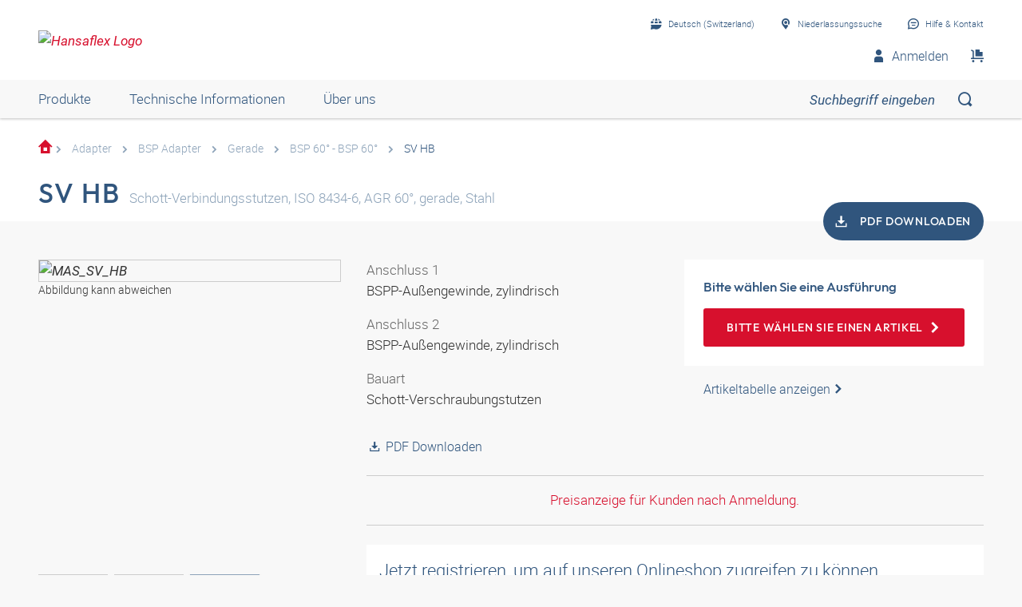

--- FILE ---
content_type: text/html;charset=UTF-8
request_url: https://shop.hansa-flex.ch/de_CH/adapter/bsp-adapter/gerade/bsp-60%C2%B0---bsp-60%C2%B0/sv-hb/p/MAS_SV_HB
body_size: 26156
content:
<!DOCTYPE html>
<html lang="de_CH"
      
>
<head>
	<title>Schott-Verbindungsstutzen, ISO 8434-6, AGR 60°, gerade, Stahl</title>

	<meta http-equiv="Content-Type" content="text/html; charset=utf-8"/>
	<meta http-equiv="X-UA-Compatible" content="IE=edge">
	<meta charset="utf-8">
	<meta name="viewport" content="width=device-width, initial-scale=1, user-scalable=no">

	<meta name="keywords">
<meta name="description" content="SV HB &#10003; Schott-Verbindungsstutzen &#10003; ISO 8434-6 &#10003; AGR 60&deg; &#10003; gerade &#10003; Stahl &#10003; schneller Versand &#10003; gro&szlig;e Auswahl &rarr; Jetzt bestellen!">
<meta name="robots" content="index,follow">
<meta property="og:title" content="Schott-Verbindungsstutzen, ISO 8434-6, AGR 60&deg;, gerade, Stahl">
    <meta property="og:description" content="SV HB &#10003; Schott-Verbindungsstutzen &#10003; ISO 8434-6 &#10003; AGR 60&deg; &#10003; gerade &#10003; Stahl &#10003; schneller Versand &#10003; gro&szlig;e Auswahl &rarr; Jetzt bestellen!">
    <meta property="og:url" content="https://shop.hansa-flex.ch/de_CH/adapter/bsp-adapter/gerade/bsp-60%C2%B0---bsp-60%C2%B0/sv-hb/p/MAS_SV_HB">
    <meta property="og:image" content="https://hf-cdn-prod.azureedge.net/medias/PF-SV-HB-900x900-1761290339871.jpg?context=[base64]">
    <meta property="og:image:secure_url" content="https://hf-cdn-prod.azureedge.net/medias/PF-SV-HB-900x900-1761290339871.jpg?context=[base64]">
    <link rel="canonical" href="https://shop.hansa-flex.ch/de_CH/adapter/bsp-adapter/gerade/bsp-60%C2%B0---bsp-60%C2%B0/sv-hb/p/MAS_SV_HB"/>
    <link rel="alternate" hreflang="x-default" href="https://shop.hansa-flex.ch/de_CH/adapter/bsp-adapter/gerade/bsp-60%C2%B0---bsp-60%C2%B0/sv-hb/p/MAS_SV_HB"/>
    <link rel="alternate" hreflang="de-DE" href="https://shop.hansa-flex.de/de_DE/adapter/bsp-adapter/gerade/bsp-60%C2%B0---bsp-60%C2%B0/sv-hb/p/MAS_SV_HB"/>
    <link rel="alternate" hreflang="en-DE" href="https://shop.hansa-flex.de/en_GB/adapters/bsp-adapters/straight/bsp-60%C2%B0---bsp-60%C2%B0/sv-hb/p/MAS_SV_HB"/>
    <link rel="alternate" hreflang="pl-PL" href="https://shop.hansa-flex.pl/pl_PL/adaptery/adaptery-bsp/prosty/bsp-60%C2%B0---bsp-60%C2%B0/sv-hb/p/MAS_SV_HB"/>
    <link rel="alternate" hreflang="en-PL" href="https://shop.hansa-flex.pl/en_GB/adapters/bsp-adapters/straight/bsp-60%C2%B0---bsp-60%C2%B0/sv-hb/p/MAS_SV_HB"/>
    <link rel="alternate" hreflang="de-CH" href="https://shop.hansa-flex.ch/de_CH/adapter/bsp-adapter/gerade/bsp-60%C2%B0---bsp-60%C2%B0/sv-hb/p/MAS_SV_HB"/>
    <link rel="alternate" hreflang="fr-CH" href="https://shop.hansa-flex.ch/fr_CH/adaptateur/adaptateur-bsp/simples/bsp-60%C2%B0---bsp-60%C2%B0/sv-hb/p/MAS_SV_HB"/>
    <link rel="alternate" hreflang="it-CH" href="https://shop.hansa-flex.ch/it_CH/adattatore/adattatore-bsp/diritto/bsp-60%C2%B0---bsp-60%C2%B0/sv-hb/p/MAS_SV_HB"/>
    <link rel="alternate" hreflang="en-CH" href="https://shop.hansa-flex.ch/en_GB/adapters/bsp-adapters/straight/bsp-60%C2%B0---bsp-60%C2%B0/sv-hb/p/MAS_SV_HB"/>
    <link rel="alternate" hreflang="en-AU" href="https://shop.hansa-flex.com.au/en_GB/adapters/bsp-adapters/straight/bsp-60%C2%B0---bsp-60%C2%B0/sv-hb/p/MAS_SV_HB"/>
    <link rel="alternate" hreflang="nl-BE" href="https://shop.hansa-flex.be/nl_NL/adapters/bsp-adapters/recht/bsp-60%C2%B0---bsp-60%C2%B0/sv-hb/p/MAS_SV_HB"/>
    <link rel="alternate" hreflang="fr-BE" href="https://shop.hansa-flex.be/fr_FR/adaptateur/adaptateur-bsp/simples/bsp-60%C2%B0---bsp-60%C2%B0/sv-hb/p/MAS_SV_HB"/>
    <link rel="alternate" hreflang="de-BE" href="https://shop.hansa-flex.be/de_DE/adapter/bsp-adapter/gerade/bsp-60%C2%B0---bsp-60%C2%B0/sv-hb/p/MAS_SV_HB"/>
    <link rel="alternate" hreflang="en-BE" href="https://shop.hansa-flex.be/en_GB/adapters/bsp-adapters/straight/bsp-60%C2%B0---bsp-60%C2%B0/sv-hb/p/MAS_SV_HB"/>
    <link rel="alternate" hreflang="sr-BA" href="https://shop.hansa-flex.ba/sr_RS/adapter/bsp-adapter/pravo/bsp-60%C2%B0---bsp-60%C2%B0/sv-hb/p/MAS_SV_HB"/>
    <link rel="alternate" hreflang="hr-BA" href="https://shop.hansa-flex.ba/hr_BA/adapteri/bsp-adapteri/ravno/bsp-60%C2%B0---bsp-60%C2%B0/sv-hb/p/MAS_SV_HB"/>
    <link rel="alternate" hreflang="en-BA" href="https://shop.hansa-flex.ba/en_GB/adapters/bsp-adapters/straight/bsp-60%C2%B0---bsp-60%C2%B0/sv-hb/p/MAS_SV_HB"/>
    <link rel="alternate" hreflang="pt-BR" href="https://shop.hansa-flex.com.br/pt_BR/adaptadores/adaptadores-bsp/reto%28a%29/bsp-60%C2%B0---bsp-60%C2%B0/sv-hb/p/MAS_SV_HB"/>
    <link rel="alternate" hreflang="en-BR" href="https://shop.hansa-flex.com.br/en_GB/adapters/bsp-adapters/straight/bsp-60%C2%B0---bsp-60%C2%B0/sv-hb/p/MAS_SV_HB"/>
    <link rel="alternate" hreflang="bg-BG" href="https://shop.hansa-flex.bg/bg_BG/%D0%B0%D0%B4%D0%B0%D0%BF%D1%82%D0%B5%D1%80%D0%B8/%D0%B0%D0%B4%D0%B0%D0%BF%D1%82%D0%B5%D1%80%D0%B8-bsp/%D0%BF%D1%80%D0%B0%D0%B2%D0%B8/bsp-60%C2%B0---bsp-60%C2%B0/sv-hb/p/MAS_SV_HB"/>
    <link rel="alternate" hreflang="en-BG" href="https://shop.hansa-flex.bg/en_GB/adapters/bsp-adapters/straight/bsp-60%C2%B0---bsp-60%C2%B0/sv-hb/p/MAS_SV_HB"/>
    <link rel="alternate" hreflang="es-CL" href="https://shop.hansa-flex.cl/es_ES/adaptadores/adaptadores-bsp/rectos/bsp-60%C2%B0---bsp-60%C2%B0/sv-hb/p/MAS_SV_HB"/>
    <link rel="alternate" hreflang="en-CL" href="https://shop.hansa-flex.cl/en_GB/adapters/bsp-adapters/straight/bsp-60%C2%B0---bsp-60%C2%B0/sv-hb/p/MAS_SV_HB"/>
    <link rel="alternate" hreflang="zh-CN" href="https://shop.hansa-flex.cn/zh_CN/%E9%80%82%E9%85%8D%E5%99%A8/%E9%80%82%E9%85%8D%E5%99%A8-bsp/%E7%9B%B4%E9%81%93/bsp-60%C2%B0---bsp-60%C2%B0/sv-hb/p/MAS_SV_HB"/>
    <link rel="alternate" hreflang="en-CN" href="https://shop.hansa-flex.cn/en_GB/adapters/bsp-adapters/straight/bsp-60%C2%B0---bsp-60%C2%B0/sv-hb/p/MAS_SV_HB"/>
    <link rel="alternate" hreflang="et-EE" href="https://shop.hansa-flex.ee/et_EE/adapter/bsp-adapter/sirge/bsp-60%C2%B0---bsp-60%C2%B0/sv-hb/p/MAS_SV_HB"/>
    <link rel="alternate" hreflang="ru-EE" href="https://shop.hansa-flex.ee/ru_RU/%D0%BF%D0%B5%D1%80%D0%B5%D1%85%D0%BE%D0%B4%D0%BD%D0%B8%D0%BA%D0%B8/%D0%BF%D0%B5%D1%80%D0%B5%D1%85%D0%BE%D0%B4%D0%BD%D0%B8%D0%BA%D0%B8-bsp/%D0%BF%D1%80%D1%8F%D0%BC%D1%8B%D0%B5/bsp-60%C2%B0---bsp-60%C2%B0/sv-hb/p/MAS_SV_HB"/>
    <link rel="alternate" hreflang="en-EE" href="https://shop.hansa-flex.ee/en_GB/adapters/bsp-adapters/straight/bsp-60%C2%B0---bsp-60%C2%B0/sv-hb/p/MAS_SV_HB"/>
    <link rel="alternate" hreflang="fr-FR" href="https://shop.hansa-flex.fr/fr_FR/adaptateur/adaptateur-bsp/simples/bsp-60%C2%B0---bsp-60%C2%B0/sv-hb/p/MAS_SV_HB"/>
    <link rel="alternate" hreflang="en-FR" href="https://shop.hansa-flex.fr/en_GB/adapters/bsp-adapters/straight/bsp-60%C2%B0---bsp-60%C2%B0/sv-hb/p/MAS_SV_HB"/>
    <link rel="alternate" hreflang="ru-GE" href="https://shop.hansa-flex.ge/ru_RU/%D0%BF%D0%B5%D1%80%D0%B5%D1%85%D0%BE%D0%B4%D0%BD%D0%B8%D0%BA%D0%B8/%D0%BF%D0%B5%D1%80%D0%B5%D1%85%D0%BE%D0%B4%D0%BD%D0%B8%D0%BA%D0%B8-bsp/%D0%BF%D1%80%D1%8F%D0%BC%D1%8B%D0%B5/bsp-60%C2%B0---bsp-60%C2%B0/sv-hb/p/MAS_SV_HB"/>
    <link rel="alternate" hreflang="en-GE" href="https://shop.hansa-flex.ge/en_GB/adapters/bsp-adapters/straight/bsp-60%C2%B0---bsp-60%C2%B0/sv-hb/p/MAS_SV_HB"/>
    <link rel="alternate" hreflang="ka-GE" href="https://shop.hansa-flex.ge/ka_GE/adapters/bsp-adapters/straight/bsp-60%C2%B0---bsp-60%C2%B0/sv-hb/p/MAS_SV_HB"/>
    <link rel="alternate" hreflang="en-GB" href="https://shop.hansa-flex.co.uk/en_GB/adapters/bsp-adapters/straight/bsp-60%C2%B0---bsp-60%C2%B0/sv-hb/p/MAS_SV_HB"/>
    <link rel="alternate" hreflang="en-IN" href="https://shop.hansa-flex.in/en_GB/adapters/bsp-adapters/straight/bsp-60%C2%B0---bsp-60%C2%B0/sv-hb/p/MAS_SV_HB"/>
    <link rel="alternate" hreflang="en-ID" href="https://shop.hansa-flex.co.id/en_GB/adapters/bsp-adapters/straight/bsp-60%C2%B0---bsp-60%C2%B0/sv-hb/p/MAS_SV_HB"/>
    <link rel="alternate" hreflang="en-IE" href="https://shop.hansa-flex.ie/en_GB/adapters/bsp-adapters/straight/bsp-60%C2%B0---bsp-60%C2%B0/sv-hb/p/MAS_SV_HB"/>
    <link rel="alternate" hreflang="it-IT" href="https://shop.hansa-flex.it/it_IT/adattatore/adattatore-bsp/diritto/bsp-60%C2%B0---bsp-60%C2%B0/sv-hb/p/MAS_SV_HB"/>
    <link rel="alternate" hreflang="en-IT" href="https://shop.hansa-flex.it/en_GB/adapters/bsp-adapters/straight/bsp-60%C2%B0---bsp-60%C2%B0/sv-hb/p/MAS_SV_HB"/>
    <link rel="alternate" hreflang="de-IT" href="https://shop.hansa-flex.it/de_DE/adapter/bsp-adapter/gerade/bsp-60%C2%B0---bsp-60%C2%B0/sv-hb/p/MAS_SV_HB"/>
    <link rel="alternate" hreflang="en-CA" href="https://shop.hansa-flex.ca/en_GB/adapters/bsp-adapters/straight/bsp-60%C2%B0---bsp-60%C2%B0/sv-hb/p/MAS_SV_HB"/>
    <link rel="alternate" hreflang="fr-CA" href="https://shop.hansa-flex.ca/fr_FR/adaptateur/adaptateur-bsp/simples/bsp-60%C2%B0---bsp-60%C2%B0/sv-hb/p/MAS_SV_HB"/>
    <link rel="alternate" hreflang="ru-KZ" href="https://shop.hansa-flex.kz/ru_KZ/%D0%BF%D0%B5%D1%80%D0%B5%D1%85%D0%BE%D0%B4%D0%BD%D0%B8%D0%BA%D0%B8/%D0%BF%D0%B5%D1%80%D0%B5%D1%85%D0%BE%D0%B4%D0%BD%D0%B8%D0%BA%D0%B8-bsp/%D0%BF%D1%80%D1%8F%D0%BC%D1%8B%D0%B5/bsp-60%C2%B0---bsp-60%C2%B0/sv-hb/p/MAS_SV_HB"/>
    <link rel="alternate" hreflang="en-KZ" href="https://shop.hansa-flex.kz/en_GB/adapters/bsp-adapters/straight/bsp-60%C2%B0---bsp-60%C2%B0/sv-hb/p/MAS_SV_HB"/>
    <link rel="alternate" hreflang="hr-HR" href="https://shop.hansa-flex.hr/hr_HR/adapteri/bsp-adapteri/ravno/bsp-60%C2%B0---bsp-60%C2%B0/sv-hb/p/MAS_SV_HB"/>
    <link rel="alternate" hreflang="en-HR" href="https://shop.hansa-flex.hr/en_GB/adapters/bsp-adapters/straight/bsp-60%C2%B0---bsp-60%C2%B0/sv-hb/p/MAS_SV_HB"/>
    <link rel="alternate" hreflang="lv-LV" href="https://shop.hansa-flex.lv/lv_LV/adapteri/bsp-adapteri/taisni/bsp-60%C2%B0---bsp-60%C2%B0/sv-hb/p/MAS_SV_HB"/>
    <link rel="alternate" hreflang="ru-LV" href="https://shop.hansa-flex.lv/ru_RU/%D0%BF%D0%B5%D1%80%D0%B5%D1%85%D0%BE%D0%B4%D0%BD%D0%B8%D0%BA%D0%B8/%D0%BF%D0%B5%D1%80%D0%B5%D1%85%D0%BE%D0%B4%D0%BD%D0%B8%D0%BA%D0%B8-bsp/%D0%BF%D1%80%D1%8F%D0%BC%D1%8B%D0%B5/bsp-60%C2%B0---bsp-60%C2%B0/sv-hb/p/MAS_SV_HB"/>
    <link rel="alternate" hreflang="en-LV" href="https://shop.hansa-flex.lv/en_GB/adapters/bsp-adapters/straight/bsp-60%C2%B0---bsp-60%C2%B0/sv-hb/p/MAS_SV_HB"/>
    <link rel="alternate" hreflang="lt-LT" href="https://shop.hansa-flex.lt/lt_LT/adapteris/bsp-adapteris/ties%C5%ABs/bsp-60%C2%B0---bsp-60%C2%B0/sv-hb/p/MAS_SV_HB"/>
    <link rel="alternate" hreflang="ru-LT" href="https://shop.hansa-flex.lt/ru_RU/%D0%BF%D0%B5%D1%80%D0%B5%D1%85%D0%BE%D0%B4%D0%BD%D0%B8%D0%BA%D0%B8/%D0%BF%D0%B5%D1%80%D0%B5%D1%85%D0%BE%D0%B4%D0%BD%D0%B8%D0%BA%D0%B8-bsp/%D0%BF%D1%80%D1%8F%D0%BC%D1%8B%D0%B5/bsp-60%C2%B0---bsp-60%C2%B0/sv-hb/p/MAS_SV_HB"/>
    <link rel="alternate" hreflang="en-LT" href="https://shop.hansa-flex.lt/en_GB/adapters/bsp-adapters/straight/bsp-60%C2%B0---bsp-60%C2%B0/sv-hb/p/MAS_SV_HB"/>
    <link rel="alternate" hreflang="fr-LU" href="https://shop.hansa-flex.lu/fr_FR/adaptateur/adaptateur-bsp/simples/bsp-60%C2%B0---bsp-60%C2%B0/sv-hb/p/MAS_SV_HB"/>
    <link rel="alternate" hreflang="de-LU" href="https://shop.hansa-flex.lu/de_LU/adapter/bsp-adapter/gerade/bsp-60%C2%B0---bsp-60%C2%B0/sv-hb/p/MAS_SV_HB"/>
    <link rel="alternate" hreflang="nl-LU" href="https://shop.hansa-flex.lu/nl_NL/adapters/bsp-adapters/recht/bsp-60%C2%B0---bsp-60%C2%B0/sv-hb/p/MAS_SV_HB"/>
    <link rel="alternate" hreflang="en-LU" href="https://shop.hansa-flex.lu/en_GB/adapters/bsp-adapters/straight/bsp-60%C2%B0---bsp-60%C2%B0/sv-hb/p/MAS_SV_HB"/>
    <link rel="alternate" hreflang="nl-NL" href="https://shop.hansa-flex.nl/nl_NL/adapters/bsp-adapters/recht/bsp-60%C2%B0---bsp-60%C2%B0/sv-hb/p/MAS_SV_HB"/>
    <link rel="alternate" hreflang="en-NL" href="https://shop.hansa-flex.nl/en_GB/adapters/bsp-adapters/straight/bsp-60%C2%B0---bsp-60%C2%B0/sv-hb/p/MAS_SV_HB"/>
    <link rel="alternate" hreflang="de-NL" href="https://shop.hansa-flex.nl/de_DE/adapter/bsp-adapter/gerade/bsp-60%C2%B0---bsp-60%C2%B0/sv-hb/p/MAS_SV_HB"/>
    <link rel="alternate" hreflang="de-AT" href="https://shop.hansa-flex.at/de_AT/adapter/bsp-adapter/gerade/bsp-60%C2%B0---bsp-60%C2%B0/sv-hb/p/MAS_SV_HB"/>
    <link rel="alternate" hreflang="en-AT" href="https://shop.hansa-flex.at/en_GB/adapters/bsp-adapters/straight/bsp-60%C2%B0---bsp-60%C2%B0/sv-hb/p/MAS_SV_HB"/>
    <link rel="alternate" hreflang="pt-PT" href="https://shop.hansa-flex.pt/pt_PT/adaptadores/adaptadores-bsp/reto%28a%29/bsp-60%C2%B0---bsp-60%C2%B0/sv-hb/p/MAS_SV_HB"/>
    <link rel="alternate" hreflang="en-PT" href="https://shop.hansa-flex.pt/en_GB/adapters/bsp-adapters/straight/bsp-60%C2%B0---bsp-60%C2%B0/sv-hb/p/MAS_SV_HB"/>
    <link rel="alternate" hreflang="ro-RO" href="https://shop.hansa-flex.ro/ro_RO/adaptoare/adaptoare-bsp/drept/bsp-60%C2%B0---bsp-60%C2%B0/sv-hb/p/MAS_SV_HB"/>
    <link rel="alternate" hreflang="en-RO" href="https://shop.hansa-flex.ro/en_GB/adapters/bsp-adapters/straight/bsp-60%C2%B0---bsp-60%C2%B0/sv-hb/p/MAS_SV_HB"/>
    <link rel="alternate" hreflang="ru-RU" href="https://shop.hansa-flex.ru/ru_RU/%D0%BF%D0%B5%D1%80%D0%B5%D1%85%D0%BE%D0%B4%D0%BD%D0%B8%D0%BA%D0%B8/%D0%BF%D0%B5%D1%80%D0%B5%D1%85%D0%BE%D0%B4%D0%BD%D0%B8%D0%BA%D0%B8-bsp/%D0%BF%D1%80%D1%8F%D0%BC%D1%8B%D0%B5/bsp-60%C2%B0---bsp-60%C2%B0/sv-hb/p/MAS_SV_HB"/>
    <link rel="alternate" hreflang="en-RU" href="https://shop.hansa-flex.ru/en_GB/adapters/bsp-adapters/straight/bsp-60%C2%B0---bsp-60%C2%B0/sv-hb/p/MAS_SV_HB"/>
    <link rel="alternate" hreflang="en-SG" href="https://shop.hansa-flex.com.sg/en_GB/adapters/bsp-adapters/straight/bsp-60%C2%B0---bsp-60%C2%B0/sv-hb/p/MAS_SV_HB"/>
    <link rel="alternate" hreflang="sk-SK" href="https://shop.hansa-flex.sk/sk_SK/adapt%C3%A9ry/adapt%C3%A9ry-bsp/priame/bsp-60%C2%B0---bsp-60%C2%B0/sv-hb/p/MAS_SV_HB"/>
    <link rel="alternate" hreflang="en-SK" href="https://shop.hansa-flex.sk/en_GB/adapters/bsp-adapters/straight/bsp-60%C2%B0---bsp-60%C2%B0/sv-hb/p/MAS_SV_HB"/>
    <link rel="alternate" hreflang="sl-SI" href="https://shop.hansa-flex.si/sl_SI/adapterji/adapter-bsp/ravno/bsp-60%C2%B0---bsp-60%C2%B0/sv-hb/p/MAS_SV_HB"/>
    <link rel="alternate" hreflang="en-SI" href="https://shop.hansa-flex.si/en_GB/adapters/bsp-adapters/straight/bsp-60%C2%B0---bsp-60%C2%B0/sv-hb/p/MAS_SV_HB"/>
    <link rel="alternate" hreflang="es-ES" href="https://shop.hansa-flex.es/es_ES/adaptadores/adaptadores-bsp/rectos/bsp-60%C2%B0---bsp-60%C2%B0/sv-hb/p/MAS_SV_HB"/>
    <link rel="alternate" hreflang="en-ES" href="https://shop.hansa-flex.es/en_GB/adapters/bsp-adapters/straight/bsp-60%C2%B0---bsp-60%C2%B0/sv-hb/p/MAS_SV_HB"/>
    <link rel="alternate" hreflang="en-ZA" href="https://shop.hansa-flex.co.za/en_GB/adapters/bsp-adapters/straight/bsp-60%C2%B0---bsp-60%C2%B0/sv-hb/p/MAS_SV_HB"/>
    <link rel="alternate" hreflang="th-TH" href="https://shop.hansa-flex.co.th/th_TH/adapters/bsp-adapters/straight/bsp-60%C2%B0---bsp-60%C2%B0/sv-hb/p/MAS_SV_HB"/>
    <link rel="alternate" hreflang="en-TH" href="https://shop.hansa-flex.co.th/en_GB/adapters/bsp-adapters/straight/bsp-60%C2%B0---bsp-60%C2%B0/sv-hb/p/MAS_SV_HB"/>
    <link rel="alternate" hreflang="cs-CZ" href="https://shop.hansaflex.cz/cs_CZ/adapt%C3%A9ry/adapt%C3%A9ry-bsp/p%C5%99%C3%ADm%C3%BD/bsp-60%C2%B0---bsp-60%C2%B0/sv-hb/p/MAS_SV_HB"/>
    <link rel="alternate" hreflang="en-CZ" href="https://shop.hansaflex.cz/en_GB/adapters/bsp-adapters/straight/bsp-60%C2%B0---bsp-60%C2%B0/sv-hb/p/MAS_SV_HB"/>
    <link rel="alternate" hreflang="tr-TR" href="https://shop.hansa-flex.com.tr/tr_TR/adapt%C3%B6rler/bsp-adapt%C3%B6rler/d%C3%BCz/bsp-60%C2%B0---bsp-60%C2%B0/sv-hb/p/MAS_SV_HB"/>
    <link rel="alternate" hreflang="en-TR" href="https://shop.hansa-flex.com.tr/en_GB/adapters/bsp-adapters/straight/bsp-60%C2%B0---bsp-60%C2%B0/sv-hb/p/MAS_SV_HB"/>
    <link rel="alternate" hreflang="uk-UA" href="https://shop.hansa-flex.ua/uk_UA/%D0%BF%D0%B5%D1%80%D0%B5%D1%85%D0%BE%D0%B4%D0%BD%D0%B8%D0%BA%D0%B8/%D0%BF%D0%B5%D1%80%D0%B5%D1%85%D0%BE%D0%B4%D0%BD%D0%B8%D0%BA%D0%B8-bsp/%D0%BF%D1%80%D1%8F%D0%BC%D1%8B%D0%B5/bsp-60%C2%B0---bsp-60%C2%B0/sv-hb/p/MAS_SV_HB"/>
    <link rel="alternate" hreflang="en-UA" href="https://shop.hansa-flex.ua/en_GB/adapters/bsp-adapters/straight/bsp-60%C2%B0---bsp-60%C2%B0/sv-hb/p/MAS_SV_HB"/>
    <link rel="alternate" hreflang="hu-HU" href="https://shop.hansa-flex.hu/hu_HU/adapterek/bsp-adapterek/egyenes/bsp-60%C2%B0---bsp-60%C2%B0/sv-hb/p/MAS_SV_HB"/>
    <link rel="alternate" hreflang="en-HU" href="https://shop.hansa-flex.hu/en_GB/adapters/bsp-adapters/straight/bsp-60%C2%B0---bsp-60%C2%B0/sv-hb/p/MAS_SV_HB"/>
    <link rel="alternate" hreflang="en-US" href="https://shop.hansa-flex.us/en_US/adapters/bsp-adapters/straight/bsp-60%C2%B0---bsp-60%C2%B0/sv-hb/p/MAS_SV_HB"/>
    <link rel="alternate" hreflang="es-US" href="https://shop.hansa-flex.us/es_ES/adaptadores/adaptadores-bsp/rectos/bsp-60%C2%B0---bsp-60%C2%B0/sv-hb/p/MAS_SV_HB"/>
    <link rel="alternate" hreflang="en-AE" href="https://shop.hansa-flex.ae/en_GB/adapters/bsp-adapters/straight/bsp-60%C2%B0---bsp-60%C2%B0/sv-hb/p/MAS_SV_HB"/>
    <link rel="alternate" hreflang="sr-RS" href="https://shop.hansa-flex.rs/sr_RS/adapter/bsp-adapter/pravo/bsp-60%C2%B0---bsp-60%C2%B0/sv-hb/p/MAS_SV_HB"/>
    <link rel="alternate" hreflang="en-RS" href="https://shop.hansa-flex.rs/en_GB/adapters/bsp-adapters/straight/bsp-60%C2%B0---bsp-60%C2%B0/sv-hb/p/MAS_SV_HB"/>
    <link async rel="shortcut icon" type="image/x-icon" media="all" href="/_ui/responsive/theme-hf/images/icons/hf/favicon.ico" />

<link async rel="shortcut icon" sizes="16x16" href="/_ui/responsive/theme-hf/images/icons/hf/favicon-16x16.png" />
<link async rel="shortcut icon" sizes="32x32" href="/_ui/responsive/theme-hf/images/icons/hf/favicon-32x32.png" />

<link async rel="shortcut icon" sizes="36x36" href="/_ui/responsive/theme-hf/images/icons/hf/android-icon-36x36.png" />
<link async rel="shortcut icon" sizes="48x48" href="/_ui/responsive/theme-hf/images/icons/hf/android-icon-48x48.png" />
<link async rel="shortcut icon" sizes="72x72" href="/_ui/responsive/theme-hf/images/icons/hf/android-icon-72x72.png" />
<link async rel="shortcut icon" sizes="96x96" href="/_ui/responsive/theme-hf/images/icons/hf/android-icon-96x96.png" />
<link async rel="shortcut icon" sizes="144x144" href="/_ui/responsive/theme-hf/images/icons/hf/android-icon-144x144.png" />
<link async rel="shortcut icon" sizes="192x192" href="/_ui/responsive/theme-hf/images/icons/hf/android-icon-192x192.png" />

<link async rel="apple-touch-icon-precomposed" href="/_ui/responsive/theme-hf/images/icons/hf/apple-icon-precomposed.png">
<link async rel="apple-touch-icon" href="/_ui/responsive/theme-hf/images/icons/hf/apple-icon.png">
<link async rel="apple-touch-icon" sizes="57x57" href="/_ui/responsive/theme-hf/images/icons/hf/apple-icon-57x57.png">
<link async rel="apple-touch-icon" sizes="60x60" href="/_ui/responsive/theme-hf/images/icons/hf/apple-icon-60x60.png">
<link async rel="apple-touch-icon" sizes="72x72" href="/_ui/responsive/theme-hf/images/icons/hf/apple-icon-72x72.png">
<link async rel="apple-touch-icon" sizes="76x76" href="/_ui/responsive/theme-hf/images/icons/hf/apple-icon-76x76.png">
<link async rel="apple-touch-icon" sizes="114x114" href="/_ui/responsive/theme-hf/images/icons/hf/apple-icon-114x114.png">
<link async rel="apple-touch-icon" sizes="120x120" href="/_ui/responsive/theme-hf/images/icons/hf/apple-icon-120x120.png">
<link async rel="apple-touch-icon" sizes="144x144" href="/_ui/responsive/theme-hf/images/icons/hf/apple-icon-144x144.png">
<link async rel="apple-touch-icon" sizes="152x152" href="/_ui/responsive/theme-hf/images/icons/hf/apple-icon-152x152.png">
<link async rel="apple-touch-icon" sizes="180x180" href="/_ui/responsive/theme-hf/images/icons/hf/apple-icon-180x180.png">

<meta name="msapplication-square70x70logo" content="/_ui/responsive/theme-hf/images/icons/hf/ms-icon-70x70.png">
<meta name="msapplication-square144x144logo" content="/_ui/responsive/theme-hf/images/icons/hf/ms-icon-144x144.png">
<meta name="msapplication-square150x150logo" content="/_ui/responsive/theme-hf/images/icons/hf/ms-icon-150x150.png">
<meta name="msapplication-square310x310logo" content="/_ui/responsive/theme-hf/images/icons/hf/ms-icon-310x310.png">
<link rel="stylesheet" type="text/css" media="all" href="/_ui/responsive/theme-hf/css/style.min.css"/>
            <!-- Google Tag Manager -->
<script type="text/plain" class="cmplazyload" data-cmp-vendor="s905,s26,s1104">
    function initGtm(){
        
            (function(w,d,s,l,i){w[l]=w[l]||[];w[l].push({'gtm.start':
                    new Date().getTime(),event:'gtm.js'});var f=d.getElementsByTagName(s)[0],
                j=d.createElement(s),dl=l!='dataLayer'?'&l='+l:'';j.async=true;j.src=
                'https://www.googletagmanager.com/gtm.js?id='+i+dl;f.parentNode.insertBefore(j,f);
            })(window,document,'script','dataLayer','GTM-P3PB26K');

            
    }

    initGtm();
</script>
<!-- End Google Tag Manager -->





  











    
        
            <script type="text/javascript" data-cmp-ab="1" src="https://cdn.consentmanager.net/delivery/autoblocking/d6e4e3aed7f7.js" data-cmp-host="b.delivery.consentmanager.net" data-cmp-cdn="cdn.consentmanager.net" data-cmp-codesrc="1"></script>
        
        
        
    
</head>

<body class="page-productDetails pageType-ProductPage template-pages-product-productLayout1Page  smartedit-page-uid-productDetails smartedit-page-uuid-eyJpdGVtSWQiOiJwcm9kdWN0RGV0YWlscyIsImNhdGFsb2dJZCI6ImhhbnNhZmxleENvbnRlbnRDYXRhbG9nIiwiY2F0YWxvZ1ZlcnNpb24iOiJPbmxpbmUifQ== smartedit-catalog-version-uuid-hansaflexContentCatalog/Online  language-de_CH">
	<!-- Google Tag Manager (noscript) -->
<noscript><iframe src="https://www.googletagmanager.com/ns.html?id=GTM-P3PB26K"
                  height="0" width="0" style="display:none;visibility:hidden"></iframe></noscript>
<!-- End Google Tag Manager (noscript) -->
<main data-currency-iso-code="">
            <div class="c-page">
                <div class="c-header-placeholder  js-header-placeholder  ">
                    </div>

                <div class="c-header  js-header">
                    














<div class="c-header__top">
    <div class="o-wrapper  o-wrapper--responsive">
        <div class="c-header__wrapper">
            <div class="u-hide@s">
                <a class="c-menu-toggle js-menu-toggle" id="mobileBurgerMenu">
                    <i class="c-menu-toggle__icon"></i>
                </a>
            </div>
            
                <div id="logoImage" class="yCmsComponent c-header__logo">
<a href="/de_CH/"><img title="Hansaflex Logo"
			alt="Hansaflex Logo" src="https://hf-cdn-prod.azureedge.net/medias/logo-hansaflex.svg?context=bWFzdGVyfGltYWdlc3wyMTEwfGltYWdlL3N2Zyt4bWx8YVcxaFoyVnpMMmc0T0M5b01Ea3ZPRGM1TmpFeE9UZzFPVEl6TUM1emRtY3w3N2YzODViMjEzY2ZkYjdjNDg2Zjg5NjY1MTcyYzVjMDAxYmY0ZjcyMzEzNWJhODNiYjhiOTE4MmE2MjI5MWU2"></a>
	</div>
            

            <div class="c-header__content">
                <div class="c-header__item  c-header__item--meta-nav">
                    <div class="c-meta-navigation">
                        <ul class="c-meta-navigation__list">
                            <li class="c-meta-navigation__item">
                                
                                
                                    
                                    <a href="javascript:void(0);"
                                       class="c-meta-navigation__link  js-flyout  js-flyout-ajax  js-flyout-push"
                                       id="lang_button_id"
                                       data-toggle-icon="arrow"
                                       data-flyout-toggle="language-flyout"
                                       data-content-url="/de_CH/view/HeaderCountryLanguageNavComponentController/languageFlyout"
                                        >
                                        <i class="c-icon c-icon-language  c-meta-navigation__icon"></i>
                                        <span class="c-meta-navigation__label">Deutsch (Switzerland)</span>
                                    </a>
                                
                            </li>
                            
                                
                            
                            
                            







    

        
            
            
                <li class="c-meta-navigation__item">
                    <a id="selStoreFrontLink" href="https://www.hansa-flex.de/en/branch-finder" target="_blank" class="c-meta-navigation__link">
    
                        <i class="c-icon  c-icon-pin-glass  c-meta-navigation__icon"></i>
                                        <span class="c-meta-navigation__label">Niederlassungssuche</span>
                    </a>

                </li>
            
        

    




                            <li class="c-meta-navigation__item">
                                <a id="help_button_id"
                                   class="c-meta-navigation__link  js-flyout  js-flyout-push"
                                   href="javascript:void(0);"
                                   data-flyout-toggle="contactFlyout">
                                    
                                        
                                        
                                            <i class="c-icon  c-icon-contact  c-meta-navigation__icon"></i>
                                            <span class="c-meta-navigation__label">Hilfe & Kontakt</span>
                                        
                                    
                                </a>
                            </li>
                        </ul>
                    </div>
                </div>

                
                    <div class="c-header__item">
                        <div class="c-header-middle">
                            
                                
                                
                                    <a href="javascript:void(0);"
                                       id="header-search-button"
                                       class="c-header-middle__item  c-header__search  is-hidden  js-search-toggle">
                                        <i id="header-search-button-icon" class="c-icon  c-icon-search"></i>
                                    </a>
                                
                            

                            
                                <a id="header-login-profile-button"
                                   class="c-header-middle__item  u-hide  u-display-inline-flex@s  js-flyout  js-flyout-push"
                                   href="javascript:void(0);"
                                   data-flyout-toggle="loginFlyout">
                                    <i id="header-profile-button-icon" class="c-icon c-icon-profile"></i>
                                    
                                    
                                    <span id="header-profile-button-text" data-cy="headerProfileButtonText" class="u-margin-left-small">Anmelden</span>
                                </a>
                            
                            
                                
                                    <a href="/de_CH/cart" target="_self"
           class="c-header-middle__item  u-margin-right  u-margin-right-none@s">
            <i class="c-icon c-icon-shopping"></i>
            </a>
    
                                
                            
                        </div>
                    </div>
                
            </div>
        </div>
    </div>
</div>


    
    
        




<div class="c-header__bottom">
    
    <div class="o-wrapper o-wrapper--desktop">
        <div class="c-header__bottom-content">
            <div class="c-nav__wrapper js-mobile-nav-content  ">
                <div class="c-nav  js-underline  js-header-nav  ">
                    <ul class="c-nav__list">

                        
                            <li class="yCmsComponent c-nav__item  u-margin-right-huge@s  js-underline-item">
            <div id="mobile-HansaflexHeaderCategoryNavigation" title="Produkte"
     rel="noopener noreferrer" class="c-nav__link  u-hide@s  js-offcanvas-toggle"
     data-content-id="header-nav-flyout">
    <span class="c-nav__text">Produkte</span>
    <span class="c-nav__icon"></span>
</div>

<div id="HansaflexHeaderCategoryNavigation" title="Produkte"
     rel="noopener noreferrer"
     class="c-nav__link  u-hide u-display-inline-flex@s  js-flyout"
     data-flyout-toggle="header-nav-flyout" data-flyout-scroll="disable">
    Produkte</div>

<div class="c-nav-level__flyout  c-nav-level__offcanvas  js-flyout-content  js-offcanvas" id="header-nav-flyout">
    <div class="c-nav-level__wrapper  o-wrapper  o-wrapper--responsive  js-nav-level-wrapper">
        <div class="c-nav-level__prev  js-nav-level-prev">
            <span class="c-nav-level__prev-icon"></span>
        </div>
        <div class="u-margin-top  u-hide  u-show@s">
            <div class="c-close  c-close--right  js-flyout-close"></div>
        </div>
        <div class="c-nav-level__content">
            <div class="c-nav-level  js-nav-level" data-level="0" data-mob-level="0">
                <a href="javascript:void(0);"
                   class="c-nav-level__link  c-nav-level__link--pale  u-hide@s  js-nav-level-headline">
                    <span class="c-icon  c-icon-arrow-left  u-margin-right-small  u-hide@s"></span>
                    Produkte</a>
                <div class="c-nav-level__list  js-nav-level-list">
                    





<span class="u-hide  js-context-path"  data-context-path="/de_CH"></span>

    <div class="c-nav-level__item">

        
        
        <a data-ajax-url="/de_CH/api/v1/category/subcategories" data-code="webcat_HF_SCH_HY" id="prodCat_webcat_HF_SCH_HY" class="c-nav-level__link  js-nav-level-link"
           data-subcategory-code="webcat_HF_SCH_HY" data-href="/de_CH/schl%C3%A4uche-hydraulik/c/webcat_HF_SCH_HY" data-subcategory-text="Zurück">
            <span class="c-nav__text">Schläuche Hydraulik</span>
            <span class="c-nav__icon"></span>
        </a>
    </div>

    <div class="c-nav-level__item">

        
        
        <a data-ajax-url="/de_CH/api/v1/category/subcategories" data-code="webcat_HF_SCH_IND" id="prodCat_webcat_HF_SCH_IND" class="c-nav-level__link  js-nav-level-link"
           data-subcategory-code="webcat_HF_SCH_IND" data-href="/de_CH/schl%C3%A4uche-industrie/c/webcat_HF_SCH_IND" data-subcategory-text="Zurück">
            <span class="c-nav__text">Schläuche Industrie</span>
            <span class="c-nav__icon"></span>
        </a>
    </div>

    <div class="c-nav-level__item">

        
        
        <a data-ajax-url="/de_CH/api/v1/category/subcategories" data-code="webcat_HF_SAR" id="prodCat_webcat_HF_SAR" class="c-nav-level__link  js-nav-level-link"
           data-subcategory-code="webcat_HF_SAR" data-href="/de_CH/schlaucharmaturen/c/webcat_HF_SAR" data-subcategory-text="Zurück">
            <span class="c-nav__text">Schlaucharmaturen</span>
            <span class="c-nav__icon"></span>
        </a>
    </div>

    <div class="c-nav-level__item">

        
        
        <a data-ajax-url="/de_CH/api/v1/category/subcategories" data-code="webcat_HF_KUP" id="prodCat_webcat_HF_KUP" class="c-nav-level__link  js-nav-level-link"
           data-subcategory-code="webcat_HF_KUP" data-href="/de_CH/kupplungen/c/webcat_HF_KUP" data-subcategory-text="Zurück">
            <span class="c-nav__text">Kupplungen</span>
            <span class="c-nav__icon"></span>
        </a>
    </div>

    <div class="c-nav-level__item">

        
        
        <a data-ajax-url="/de_CH/api/v1/category/subcategories" data-code="webcat_HF_ROV" id="prodCat_webcat_HF_ROV" class="c-nav-level__link  js-nav-level-link"
           data-subcategory-code="webcat_HF_ROV" data-href="/de_CH/rohrverschraubungen-iso-8434-1/c/webcat_HF_ROV" data-subcategory-text="Zurück">
            <span class="c-nav__text">Rohrverschraubungen ISO 8434-1</span>
            <span class="c-nav__icon"></span>
        </a>
    </div>

    <div class="c-nav-level__item">

        
        
        <a data-ajax-url="/de_CH/api/v1/category/subcategories" data-code="webcat_HF_ROR" id="prodCat_webcat_HF_ROR" class="c-nav-level__link  js-nav-level-link"
           data-subcategory-code="webcat_HF_ROR" data-href="/de_CH/rohre/c/webcat_HF_ROR" data-subcategory-text="Zurück">
            <span class="c-nav__text">Rohre</span>
            <span class="c-nav__icon"></span>
        </a>
    </div>

    <div class="c-nav-level__item">

        
        
        <a data-ajax-url="/de_CH/api/v1/category/subcategories" data-code="webcat_HF_ADA" id="prodCat_webcat_HF_ADA" class="c-nav-level__link  js-nav-level-link"
           data-subcategory-code="webcat_HF_ADA" data-href="/de_CH/adapter/c/webcat_HF_ADA" data-subcategory-text="Zurück">
            <span class="c-nav__text">Adapter</span>
            <span class="c-nav__icon"></span>
        </a>
    </div>

    <div class="c-nav-level__item">

        
        
        <a data-ajax-url="/de_CH/api/v1/category/subcategories" data-code="webcat_HF_FLA" id="prodCat_webcat_HF_FLA" class="c-nav-level__link  js-nav-level-link"
           data-subcategory-code="webcat_HF_FLA" data-href="/de_CH/flansche/c/webcat_HF_FLA" data-subcategory-text="Zurück">
            <span class="c-nav__text">Flansche</span>
            <span class="c-nav__icon"></span>
        </a>
    </div>

    <div class="c-nav-level__item">

        
        
        <a data-ajax-url="/de_CH/api/v1/category/subcategories" data-code="webcat_HF_KGH" id="prodCat_webcat_HF_KGH" class="c-nav-level__link  js-nav-level-link"
           data-subcategory-code="webcat_HF_KGH" data-href="/de_CH/kugelh%C3%A4hne/c/webcat_HF_KGH" data-subcategory-text="Zurück">
            <span class="c-nav__text">Kugelhähne</span>
            <span class="c-nav__icon"></span>
        </a>
    </div>

    <div class="c-nav-level__item">

        
        
        <a data-ajax-url="/de_CH/api/v1/category/subcategories" data-code="webcat_HF_BEF" id="prodCat_webcat_HF_BEF" class="c-nav-level__link  js-nav-level-link"
           data-subcategory-code="webcat_HF_BEF" data-href="/de_CH/befestigungstechnik/c/webcat_HF_BEF" data-subcategory-text="Zurück">
            <span class="c-nav__text">Befestigungstechnik</span>
            <span class="c-nav__icon"></span>
        </a>
    </div>

    <div class="c-nav-level__item">

        
        
        <a data-ajax-url="/de_CH/api/v1/category/subcategories" data-code="webcat_HF_WTK" id="prodCat_webcat_HF_WTK" class="c-nav-level__link  js-nav-level-link"
           data-subcategory-code="webcat_HF_WTK" data-href="/de_CH/wasser--und-reinigungstechnik/c/webcat_HF_WTK" data-subcategory-text="Zurück">
            <span class="c-nav__text">Wasser- und Reinigungstechnik</span>
            <span class="c-nav__icon"></span>
        </a>
    </div>

    <div class="c-nav-level__item">

        
        
        <a data-ajax-url="/de_CH/api/v1/category/subcategories" data-code="webcat_HF_DLT" id="prodCat_webcat_HF_DLT" class="c-nav-level__link  js-nav-level-link"
           data-subcategory-code="webcat_HF_DLT" data-href="/de_CH/drucklufttechnik/c/webcat_HF_DLT" data-subcategory-text="Zurück">
            <span class="c-nav__text">Drucklufttechnik</span>
            <span class="c-nav__icon"></span>
        </a>
    </div>

    <div class="c-nav-level__item">

        
        
        <a data-ajax-url="/de_CH/api/v1/category/subcategories" data-code="webcat_HF_HKO" id="prodCat_webcat_HF_HKO" class="c-nav-level__link  js-nav-level-link"
           data-subcategory-code="webcat_HF_HKO" data-href="/de_CH/hydraulikkomponenten/c/webcat_HF_HKO" data-subcategory-text="Zurück">
            <span class="c-nav__text">Hydraulikkomponenten</span>
            <span class="c-nav__icon"></span>
        </a>
    </div>

    <div class="c-nav-level__item">

        
        
        <a data-ajax-url="/de_CH/api/v1/category/subcategories" data-code="webcat_HF_FIL" id="prodCat_webcat_HF_FIL" class="c-nav-level__link  js-nav-level-link"
           data-subcategory-code="webcat_HF_FIL" data-href="/de_CH/filtration/c/webcat_HF_FIL" data-subcategory-text="Zurück">
            <span class="c-nav__text">Filtration</span>
            <span class="c-nav__icon"></span>
        </a>
    </div>

    <div class="c-nav-level__item">

        
        
        <a data-ajax-url="/de_CH/api/v1/category/subcategories" data-code="webcat_HF_MES" id="prodCat_webcat_HF_MES" class="c-nav-level__link  js-nav-level-link"
           data-subcategory-code="webcat_HF_MES" data-href="/de_CH/messtechnik/c/webcat_HF_MES" data-subcategory-text="Zurück">
            <span class="c-nav__text">Messtechnik</span>
            <span class="c-nav__icon"></span>
        </a>
    </div>

    <div class="c-nav-level__item">

        
        
        <a data-ajax-url="/de_CH/api/v1/category/subcategories" data-code="webcat_HF_DIT" id="prodCat_webcat_HF_DIT" class="c-nav-level__link  js-nav-level-link"
           data-subcategory-code="webcat_HF_DIT" data-href="/de_CH/dichtungstechnik/c/webcat_HF_DIT" data-subcategory-text="Zurück">
            <span class="c-nav__text">Dichtungstechnik</span>
            <span class="c-nav__icon"></span>
        </a>
    </div>

    <div class="c-nav-level__item">

        
        
        <a data-ajax-url="/de_CH/api/v1/category/subcategories" data-code="webcat_HF_ZUW" id="prodCat_webcat_HF_ZUW" class="c-nav-level__link  js-nav-level-link"
           data-subcategory-code="webcat_HF_ZUW" data-href="/de_CH/zubeh%C3%B6r-und-werkzeuge/c/webcat_HF_ZUW" data-subcategory-text="Zurück">
            <span class="c-nav__text">Zubehör und Werkzeuge</span>
            <span class="c-nav__icon"></span>
        </a>
    </div>


</div>
            </div>
        </div>
    </div>
</div></li>

        <li class="yCmsComponent c-nav__item  u-margin-right-huge@s  js-underline-item">
                    <a id="mainHeaderMenuLink0" href="https://www.hansa-flex.de/produkte/technische-informationen/" target="_blank" class="c-nav__link">
    Technische Informationen</a>
<span class="c-nav__icon"></span>
                </li>
            <li class="yCmsComponent c-nav__item  u-margin-right-huge@s  js-underline-item">
                    <a id="mainHeaderMenuLink1" href="/de_CH/aboutus" target="_self" class="c-nav__link">
    Über uns</a>
<span class="c-nav__icon"></span>
                </li>
            
                        

                        
                            <li class="c-nav__item  u-hide@s">
                                <a class="c-nav__link  js-offcanvas-toggle"
                                   href="javascript:void(0);"
                                   data-content-id="loginFlyout" id="mobile-menu-loginFlyout">
                                    <i class="c-icon  c-icon-profile  u-margin-right-small"></i>
                                    
                                    
                                    <span>Anmelden</span>
                                    <span class="c-nav__icon"></span>
                                </a>
                            </li>
                        
                        <li class="c-nav__item  u-hide@s">
                                
                                <a href="javascript:void(0);"
                                   class="c-nav__link  js-offcanvas-toggle  js-offcanvas-ajax"
                                   data-content-id="language-mobile" data-content-url="/de_CH/view/HeaderCountryLanguageNavComponentController/languageFlyout/mobile"
                                   id="mobile-menu-languageFlyout">
                                    <i class="c-icon  c-icon-language  u-margin-right-small"></i>
                                    <span>Sprache</span>
                                    <span class="c-nav__icon"></span>
                                </a>
                        </li>

                        







    

        
            
                <li class="c-nav__item  u-hide@s">
                    <a id="selStoreFrontLink" href="https://www.hansa-flex.de/en/branch-finder" target="_blank" class="c-nav__link">
    
                        <i class="c-icon  c-icon-pin-glass  u-margin-right-small"></i>
                        <span>Niederlassungssuche</span>
                        <span class="c-nav__icon"></span>
                    </a>

                </li>
            
            
        

    





                        <li class="c-nav__item u-hide@s">
                            <a href="javascript:void(0);" class="c-nav__link js-offcanvas-toggle"
                               data-content-id="contactFlyout" id="mobile-menu-contactFlyout">
                                <i class="c-icon c-icon-contact u-margin-right-small"></i>
                                <span>Hilfe & Kontakt</span>
                                <span class="c-nav__icon"></span>
                            </a>
                        </li>
                    </ul>
                    <div class="u-hide u-display-block@s c-nav__underbar js-underline-bar"></div>
                </div>
            </div>
            
                <form id="searchForm" name="search_form_SearchBox" action="/de_CH/search" method="get"><input type="hidden" name="usePerfectMatch" value="true" class="js-global-search-hidden-input">
    <div class="c-search-bar  js-search-bar">
                <div class="c-search-bar__content">
                    <button type="button" class="c-search-bar__close  js-search-close" aria-labelledby="search-bar-close">
                        <i class="c-icon  c-icon-arrow-left" aria-hidden="true"></i>
                        <span id="search-bar-close" hidden>
                            Zurück</span>
                    </button>
                    <div class="c-select  c-select--pipe  c-search-bar__select  u-color-secondary  js-input-wrapper">
                        <select class="c-select__native  c-select__native--frameless  c-select__native--pipe  js-global-search-select"
                                id="globalSearchSelect" name="categoryCode">
                            <option value="webcat_HF">Alle Kategorien</option>
                            <option value="webcat_HF_SCH_HY">Schläuche Hydraulik</option>
                            <option value="webcat_HF_SCH_IND">Schläuche Industrie</option>
                            <option value="webcat_HF_SAR">Schlaucharmaturen</option>
                            <option value="webcat_HF_KUP">Kupplungen</option>
                            <option value="webcat_HF_ROV">Rohrverschraubungen ISO 8434-1</option>
                            <option value="webcat_HF_ROR">Rohre</option>
                            <option value="webcat_HF_ADA">Adapter</option>
                            <option value="webcat_HF_FLA">Flansche</option>
                            <option value="webcat_HF_KGH">Kugelhähne</option>
                            <option value="webcat_HF_BEF">Befestigungstechnik</option>
                            <option value="webcat_HF_WTK">Wasser- und Reinigungstechnik</option>
                            <option value="webcat_HF_DLT">Drucklufttechnik</option>
                            <option value="webcat_HF_HKO">Hydraulikkomponenten</option>
                            <option value="webcat_HF_FIL">Filtration</option>
                            <option value="webcat_HF_MES">Messtechnik</option>
                            <option value="webcat_HF_DIT">Dichtungstechnik</option>
                            <option value="webcat_HF_ZUW">Zubehör und Werkzeuge</option>
                            </select>
                        <i class="c-icon  c-icon-arrow-down  c-select__icon" aria-hidden="true"></i>
                    </div>
                    <div class="c-search-bar__input-wrapper  js-input-wrapper">
                        <input type="text" placeholder="Suchbegriff eingeben"
                               class="c-search-bar__input  form-control  ui-autocomplete-input  js-search-focus
                               js-global-search-input  is-slide-search" disabled="disabled"
                               data-ajax-url="/de_CH/view/AutocompleteComponentController/autocomplete"
                               data-save-search-url="/de_CH/search/save"
                               data-search-type="GLOBAL_SEARCH"
                               id="search_box_id" name="searchText">
                        <button class="c-search-bar__button  c-search-bar__icon-cross  js-search-input-clear" type="reset" aria-labelledby="search-bar-delete">
                            <i class="c-icon c-icon-close" aria-hidden="true"></i>
                            <span id="search-bar-delete" hidden>
                                Suchbegriff löschen</span>
                        </button>
                        <button id="search_btn" class="c-search-bar__button  c-search-bar__search  js-global-search-result  js-search-bar-toggle" type="button" aria-labelledby="search-bar-search">
                            <i class="c-icon  c-icon-search" aria-hidden="true"></i>
                            <span id="search-bar-search" hidden>
                                Suchen</span>
                        </button>
                    </div>
                </div>
            </div>

            <a href="javascript:void(0);"
               class="c-header__search-button  u-hide@s  js-search-toggle" id="Searchbutton">
                <i class="c-icon  c-icon-search"></i>
            </a>
        </form>
            
        </div>
    </div>
</div>

    

</div>

                




    
        

        <div class="c-search__flyout  js-search-flyout">
            <div class="u-hide@s  u-text-center  u-padding-huge  js-search-mobile-first-content">
                <div class="c-search__icon"></div>
                <p class="u-ms2  u-color-secondary  u-font-family-secondary">Wonach suchen Sie?</p>
                <p class="u-text-italic">Suchbegriff eingeben</p>
            </div>

            <div class="js-search-content" style="display: none"></div>
            <div class="u-hide  js-search-empty-content">
                <div class="o-wrapper  o-wrapper--responsive  u-padding-bottom  u-padding-top-large@xs">
                    <p>Es tut uns leid!</p>
                    <p class="u-ms1">Keine Suchergebnisse gefunden.</p>
                </div>
            </div>
            <div class="js-search-loading  u-hide">
                <div style="height: 400px;"></div>
            </div>
        </div>
    
    

<div class="c-header__subheader js-header-fixed-subheader">
                    <div class="js-global-notifications">
                        </div>
                    <div class="js-global-notification-wrapper" data-is-newmatic="" style="display: none">
    


















<div class="c-notification  c-notification--global
         js-ajax-message
     "
     
         
         
     
     
         
         
             data-cy="notification"
         
     
     data-notification
>
    <div class="o-wrapper  o-wrapper--responsive">
        <div class="c-notification__body" data-cy="notificationBody">
            <div class="c-notification__content">
                
                    
                    
                    
                    
                    
                        <i class="c-notification__icon  c-icon  js-notification-icon" aria-hidden="true" data-cy="notificationIcon"></i>
                    
                

                <div class="c-notification__message">
                    
                        <p class="c-notification__title    js-ajax-message-title">
                            
                        </p>
                    
                    
                    <div class="c-notification__text    js-ajax-message-text" data-cy="message">
                        
                            
                            
                        
                    </div>
                    
                </div>
            </div>

            
                
                <div class="c-notification__button  js-notification-button">
                    










    
    
        <a class="c-btn  c-btn--full  c-btn--secondary--inverted
                                              js-button" href="#" >
            
            <span class="c-btn__text  c-btn__label  js-button-label">
                
            </span>
        </a>
    




                </div>

            

            
                <button class="c-notification__close  js-message-close" type="button"
                        aria-label="Mitteilung schließen">
                    <i class="c-icon  c-icon-close" aria-hidden="true"></i>
                </button>
            
        </div>
    </div>
</div></div><div class="js-flyouts">
                        <div id="loginFlyout"
     class="c-flyout  c-flyout--offcanvas  c-flyout--offcanvas-left  js-flyout-content  js-offcanvas">
    <div class="o-wrapper  o-wrapper--responsive">
            <div class="o-layout  o-layout--stretch  u-padding-vertical-large">
                <div class="o-layout__item  u-1/2@s  u-padding-bottom  js-content">
                    







<form id="loginForm" class="u-1/1  js-form-validate  js-ajax-form" action="/de_CH/j_spring_security_check_rest" method="post">
    <div class="u-padding-right-large@s">
        <h2 class="u-ms2  u-margin-bottom-large">Anmeldung</h2>
        <div class="o-layout">
            
            <div class="o-layout__item  u-1/2@s">
                




























<div class="c-input    js-input-wrapper
            
            "
     data-cy="inputField-j_username"
        
            data-rule-required="required"
            data-msg-required="Dieses Feld wird benötigt."
        
        
            data-rule-name="email"
            data-pattern="^(?=.{1,64}@)(?!\.)(?!.*\.{2,}.*)[A-Za-z0-9-_\.]+@(?!-)[A-Za-z0-9-\.]+\.[A-Za-z]{2,18}(?<=@.{1,255})$"
        
        
            data-msg-email="Ihr Benutzername oder Passwort ist falsch. Bitte versuchen Sie es erneut oder wenden sich an ihren Ansprechpartner."
        
        
         >
    
    <input type="email" id="j_username" class="c-input__native    js-input  js-validate"
           name="j_username" value=""   data-cy="j_username"
            
            
    />
    <label class="c-input__label  " for="j_username"
            >
        
            
            
                E-Mail
            
        
    </label>
    
    
    
</div>

            </div>
            <div class="o-layout__item  u-1/2@s">
                




























<div class="c-input    js-input-wrapper
            
            "
     data-cy="inputField-j_password"
        
            data-rule-required="required"
            data-msg-required="Dieses Feld wird benötigt."
        
        
        
        
         >
    
    <input type="password" id="j_password" class="c-input__native    js-input  js-validate"
           name="j_password" value=""   data-cy="j_password"
            
            
    />
    <label class="c-input__label  " for="j_password"
            >
        
            
            
                Passwort
            
        
    </label>
    
    
    
</div>

            </div>
        </div>
        <div class="o-layout  o-layout--reverse">
            <div class="o-layout__item  u-padding-bottom-medium@xs  u-padding-bottom-none@s">
                <a id="password_forgotten_button" class="u-color-secondary  js-content-toggle" href="javascript:void(0);">
                    Sie haben Ihr Passwort vergessen?
                </a>
                <i class="c-icon c-icon-arrow-right u-ms-1 u-font-weight-bold"></i>
            </div>
        </div>
        <div class="u-padding-top-medium  u-margin-right@s">
            <button id="login_button" form="loginForm" type="submit"
                    class="c-btn  c-btn--primary  u-1/1  u-1/2@s  c-ripple__wrapper  is-inverted  js-ripple-wrapper">
                <span class="c-ripple  js-ripple"></span>
                <span class="c-btn__text  c-btn__label">Anmelden</span>
            </button>
        </div>
    </div>
<div>
<input type="hidden" name="CSRFToken" value="31101d3d-e111-4f18-9746-110359c12e50" />
</div></form></div>
                <div class="o-layout__item  u-1/2@s  u-padding-bottom  js-content" style="display: none">
                    






<form id="forgotPasswordFormFlyout" class="u-1/1  js-ajax-form  js-form-validate" action="/de_CH/login/pw/request" method="post">
    <div class="u-padding-right-large@s">
        <h2 class="u-ms2  u-margin-bottom-large">Passwort vergessen?</h2>
        <p class="u-padding-bottom">Bitte geben Sie Ihre E-Mail Adresse an, um einen Link zu erhalten, mit dem Sie Ihr Passwort zurücksetzen können:</p>
        <div class="o-layout">
            <div class="o-layout__item  u-1/2@s">
                
                




























<div class="c-input    js-input-wrapper
            
            "
     data-cy="inputField-email"
        
            data-rule-required="required"
            data-msg-required="Dieses Feld wird benötigt."
        
        
            data-rule-name="email"
            data-pattern="^(?=.{1,64}@)(?!\.)(?!.*\.{2,}.*)[A-Za-z0-9-_\.]+@(?!-)[A-Za-z0-9-\.]+\.[A-Za-z]{2,18}(?<=@.{1,255})$"
        
        
            data-msg-email="Ihre E-Mail Adresse ist ungültig. Bitte prüfen Sie Ihre Eingabe."
        
        
         >
    
    <input type="email" id="email" class="c-input__native  js-recaptcha-input  js-input  js-validate"
           name="email" value=""   data-cy="email"
            
            
    />
    <label class="c-input__label  " for="email"
            >
        
            
            
                E-Mail
            
        
    </label>
    
    
    
</div>

            </div>
            <div class="o-layout__item  u-1/2@s  u-margin-bottom">
                <button id="password_forgotten_send_button" type="button" data-id="#forgotPasswordFormFlyout"
                        class="c-btn  c-btn--big  c-btn--primary  u-1/1  c-ripple__wrapper  is-inverted  js-ripple-wrapper  js-recaptcha-ajax-button">
                    <span class="c-ripple  js-ripple"></span>
                    <span class="c-btn__text  c-btn__label">Absenden</span>
                </button>
                <div class="u-ms-2  u-padding-top-small">
    Diese Website ist durch reCAPTCHA geschützt. Es gelten die <a href="https://policies.google.com/privacy">Datenschutzbestimmungen</a> und <a href="https://policies.google.com/terms">Nutzungsbedingungen</a> von Google.</div>
            </div>
        </div>
        <div class="o-layout">
            <div class="o-layout__item  u-1/2">
                <a id="password_forgotten_need_help_button" href="" class="u-color-secondary js-flyout js-flyout-push"
                   data-flyout-toggle="contactFlyout">
                    Sie benötigen Hilfe?
                </a>
                <i class="c-icon c-icon-arrow-right u-ms-1 u-font-weight-bold"></i>
            </div>
            <div class="o-layout__item  u-1/2  u-text-right">
                <a id="password_forgotten_back_to_login_button" href="javascript:void(0);"
                   class="u-color-secondary  js-content-toggle">Zurück zum Login
                </a>
                <i class="c-icon c-icon-arrow-right u-ms-1 u-font-weight-bold"></i>
            </div>
        </div>
    </div>
    <input type="hidden" id="reCaptchaTokenPassword" name="reCaptchaToken" class="js-recaptcha"/>
<div>
<input type="hidden" name="CSRFToken" value="31101d3d-e111-4f18-9746-110359c12e50" />
</div></form>
</div>
                <div class="o-layout__item  u-1/2@s  u-padding-top  u-padding-top-none@s  u-padding-left-large@s">
                    










<div class="u-1/1">
    <div class="c-close  c-close--right  u-hide  u-show@s  js-flyout-close"></div>
    <h2 class="u-ms2  u-margin-bottom-large">Sie sind Neukunde?</h2>
    <p class="u-padding-bottom">Registrieren Sie sich und sichern Sie sich viele Vorteile:</p>

    




    <div class="u-padding-bottom">
        <i class="c-icon  c-icon-check  u-color-primary  u-padding-right  u-font-weight-bold"></i>Prüfung der Produktverfügbarkeit
    </div>


    




    <div class="u-padding-bottom">
        <i class="c-icon  c-icon-check  u-color-primary  u-padding-right  u-font-weight-bold"></i>Schnelle Nachbestellung & Bestellhistorie
    </div>


    




    <div class="u-padding-bottom">
        <i class="c-icon  c-icon-check  u-color-primary  u-padding-right  u-font-weight-bold"></i>Persönliche Produktempfehlungen
    </div>


    
        




    <div class="u-padding-bottom">
        <i class="c-icon  c-icon-check  u-color-primary  u-padding-right  u-font-weight-bold"></i>Zahlung per Rechnung
    </div>


    

    <div class="u-padding-top  u-margin-right@s">
        
        <a id="login_register_button" class="c-btn  c-btn--inverted  u-1/2@s" href="/de_CH/register">
            <span class="c-btn__text  c-btn__label">Jetzt registrieren</span>
        </a>
    </div>
</div>
</div>
            </div>
        </div>
    </div>




    
        <div id="contactFlyout" data-cy="contactFlyout"
             class="c-flyout  c-flyout--offcanvas  c-flyout--offcanvas-left  js-flyout-content  js-offcanvas">
            <div class="o-wrapper  o-wrapper--responsive">
                <div class="u-padding-vertical-large  u-line-height-secondary">
                    <div class="c-flyout--header">
                        <h2 class="u-ms2  u-color-secondary  u-font-family-secondary  u-margin-bottom-large">
                            Hilfe & Kontakt
                        </h2>
                        <div class="c-close  c-close--right  u-hide  u-show@s  js-flyout-close  u-pos"></div>
                    </div>
                    <div class="c-global-contact">
                        <div class="c-global-contact__box">
                            
                                <h3 class="u-ms0  c-global-contact__title">Ihr direkter Draht zu uns</h3>
<p>Bei Fragen zum Online-Shop oder zu unseren Produkten erreichen Sie unseren Kundenservice unter:</p>

<div class="c-global-contact__forwarding">
    













<div class="c-forwarding  ">
    <div class="c-forwarding__label">
        <i class="c-forwarding__icon  c-icon  c-icon-phone" aria-hidden="true"></i>
        <span class="c-forwarding__text">Telefon</span>
    </div>
    <a id="headerContactPhoneLink" href="tel: +41-31-917454-5" target="" class="c-forwarding__link">
    
        +41-31-917454-5
        
    </a>

</div>
</div>

<div class="c-global-contact__opening">Montags bis Freitags: 07:15 - 17:00 Uhr</div>
    <div></div>

                            
                        </div>
                        <div class="c-global-contact__box">
                            
                                <h3 class="u-ms0  c-global-contact__title">Oder nutzen Sie unser FAQ</h3>
        <p>Hier erhalten Sie Antworten auf die am häufigsten <br>gestellten Fragen.</p>

        <div class="c-global-contact__forwarding">
            













<div class="c-forwarding  ">
    <div class="c-forwarding__label">
        <i class="c-forwarding__icon  c-icon  c-icon-question" aria-hidden="true"></i>
        <span class="c-forwarding__text">Hilfe zur Selbsthilfe</span>
    </div>
    <a id="header-faq-link" href="/de_CH/faq" target="_blank" class="c-forwarding__link">
    
        FAQs
        
            <i class="c-forwarding__link--icon  c-icon  c-icon-arrow-right"></i>
        
    </a>

</div>
</div>
    
                            
                        </div>
                    </div>
                </div>
            </div>
        </div>
    
    

<div class="c-language    js-flyout-content  js-tabs"
                 id="language-flyout"></div>
            <div id="language-mobile" class="c-offcanvas  c-offcanvas--left  u-padding-none  js-offcanvas"></div>
        </div>

                    <div class="u-section-bg-neutral  js-breadcrumb-wrapper">
		<div class="o-wrapper  o-wrapper--responsive">
			<div class="c-breadcrumb  js-breadcrumb">
    <ul class="c-breadcrumb__list  js-breadcrumb-list">
        <li class="c-breadcrumb__item">
            <a href="/de_CH/" class="c-breadcrumb__home" id="breadcrumbHome"></a>
            <i class="c-breadcrumb__icon"></i>
        </li>
        <li class="c-breadcrumb__item  is-ellipsis  is-hidden">
            <span class="c-breadcrumb__link">...</span>
            <i class="c-breadcrumb__icon"></i>
        </li>
        <li class="c-breadcrumb__item  js-breadcrumb-item">
						<a class="c-breadcrumb__link" href="/de_CH/adapter/c/webcat_HF_ADA" id="breadcrumb_Adapter" >Adapter</a>
						<i class="c-breadcrumb__icon"></i>
					</li>
				<li class="c-breadcrumb__item  js-breadcrumb-item">
						<a class="c-breadcrumb__link" href="/de_CH/adapter/bsp-adapter/c/webcat_HF_ADA_0010" id="breadcrumb_BSP Adapter" >BSP Adapter</a>
						<i class="c-breadcrumb__icon"></i>
					</li>
				<li class="c-breadcrumb__item  js-breadcrumb-item">
						<a class="c-breadcrumb__link" href="/de_CH/adapter/bsp-adapter/gerade/c/webcat_HF_ADA_0010_0010" id="breadcrumb_Gerade" >Gerade</a>
						<i class="c-breadcrumb__icon"></i>
					</li>
				<li class="c-breadcrumb__item  js-breadcrumb-item">
						<a class="c-breadcrumb__link" href="/de_CH/adapter/bsp-adapter/gerade/bsp-60%C2%B0---bsp-60%C2%B0/c/webcat_HF_ADA_0010_0010_0040" id="breadcrumb_BSP 60° - BSP 60°" >BSP 60° - BSP 60°</a>
						<i class="c-breadcrumb__icon"></i>
					</li>
				<li class="c-breadcrumb__item">
						<span class="c-breadcrumb__link">SV HB</span>
						<i class="c-breadcrumb__icon"></i>
					</li>
				</ul>
</div>
</div>
	</div>
<div class="u-section-bg-neutral">
                            <div class="o-wrapper  o-wrapper--responsive">
                                <div class="u-relative">
                                    <div class="u-padding-top-none@s  u-padding-top">
                                        <h1 id="product_SV HB_id"
                                            class="u-ms3  u-display-inline-block  u-margin-bottom-none
                                            u-padding-right-small  u-padding-bottom@s">
                                                SV HB</h1>
                                        <span class="u-color-secondary-light  u-display-none u-display-inline@s" id="SV HB_desc_id">
                                                Schott-Verbindungsstutzen, ISO 8434-6, AGR 60°, gerade, Stahl</span>
                                        <p class="u-color-secondary-light  u-padding-top-small  u-padding-bottom-small  u-display-none@s" id="SV HB_desc_id">
                                                Schott-Verbindungsstutzen, ISO 8434-6, AGR 60°, gerade, Stahl</p>
                                    </div>
                                    <div class="c-header__download-button">
                                        






    

    
        
        
            <button class="c-btn  c-btn--secondary  c-btn--radius  c-ripple__wrapper  js-ripple  js-product-data-sheet"
               data="/de_CH/productdatasheet/MAS_SV_HB" id="download_btn" download>
                <span class="c-icon  c-icon-download  u-margin-right  c-btn__label"></span>
                <span id="pdf_download_button_id" class="u-font-weight-regular  c-btn__label">PDF Downloaden</span>
                <span class="c-ripple  js-ripple"></span>
            </button>
        
    
</div>
                                </div>
                            </div>
                        </div>
                    </div>
            <div class="c-offcanvas__layer  js-offcanvas-layer  js-offcanvas-close"></div>
                <div class="c-offcanvas__layer  c-offcanvas__layer--2nd  js-offcanvas-layer-2nd  js-offcanvas-close-2nd"></div>

                <div class="c-page-content  c-page-content--huge  js-page-content  ">
                    <span data-addresslabel="true" class="js-track-product-detail  u-hide"
          data-form="#addToCartForm-"
          data-baseproductname="SV HB"
          data-baseproductid="MAS_SV_HB"
          data-categories="Adapters/BSP Adapters/straight/BSP 60° - BSP 60°"></span>
    <div id="overview" class="o-wrapper  o-wrapper--responsive">
        <div class="u-padding-vertical-huge@s  u-padding-bottom-large">
            <div class="o-layout">
                <div class="o-layout__item  u-1/3@s">
                    <div class="c-slider-gallery  o-layout  u-padding-bottom-none">
    <div class="o-layout__item  u-1/1@s  u-margin-bottom-small  js-slider  js-slider-product-detail-single"
         data-config="gallery-single" data-syncing=".js-slider-product-detail-thumbs">

        <div class="slide">
            <img async id="MAS_SV_HB_mi" alt="MAS_SV_HB" data-src="https://hf-cdn-prod.azureedge.net/medias/PF-SV-HB-900x900-1761290339871.jpg?context=[base64]"
             data-srcset="https://hf-cdn-prod.azureedge.net/medias/PF-SV-HB-900x900-1761290339871.jpg?context=[base64] 900w,https://hf-cdn-prod.azureedge.net/medias/PF-SV-HB-600x600-1761290339591.jpg?context=[base64] 600w,https://hf-cdn-prod.azureedge.net/medias/PF-SV-HB-300x300-1761290339341.jpg?context=[base64] 300w,https://hf-cdn-prod.azureedge.net/medias/PF-SV-HB-100x100-1761290339070.jpg?context=[base64] 100w" data-sizes="(max-width: 1024px) 50vw, 33vw" class="c-slider-gallery__img  u-1/1  js-lazyload"
             style=""/>
    <p class="u-ms-1  u-margin-bottom-none  u-text-left">Abbildung kann abweichen</p>
        </div>
        <img async id="MAS_SV_HB_pd" alt="MAS_SV_HB" data-src="https://hf-cdn-prod.azureedge.net/medias/MZ-SV-HB-900x900-1758538237737.jpg?context=[base64]"
             data-srcset="https://hf-cdn-prod.azureedge.net/medias/MZ-SV-HB-900x900-1758538237737.jpg?context=[base64] 900w,https://hf-cdn-prod.azureedge.net/medias/MZ-SV-HB-600x600-1758538236897.jpg?context=[base64] 600w,https://hf-cdn-prod.azureedge.net/medias/MZ-SV-HB-300x300-1758538236063.jpg?context=[base64] 300w,https://hf-cdn-prod.azureedge.net/medias/MZ-SV-HB-100x100-1758538235251.jpg?context=[base64] 100w" data-sizes="(max-width: 1024px) 50vw, 33vw" class="c-slider-gallery__img  js-lazyload"/>
    <a id="MAS_SV_HB_image_3d" href="https://hansa-flex.partcommunity.com?info=hansa_flex%2Fhydraulics%2F1_line_engineering%2F1_6_adapter%2F1_6_2_straight%2F1_6_2_2_bsp_ext_thr%2F1_6_2_2_1_bsp_ext_thr%2Fsv_hb_asmtab.prj" title="3D Modell anzeigen" class="c-slider-gallery__thumbs-icon-wrapper  js-slider-thumb-link  u-cursor-default" target="_blank">
        <div class="c-slider-gallery__thumbs-icon">
            <span class="c-slider-gallery__thumbs-icon__icon c-icon-cube"></span>
            <div class="c-slider-gallery__thumbs-icon__text">3D Modell</div>
        </div>
    </a>
</div>
    <div class="c-slider-gallery__thumbs  o-layout__item  js-slider  js-slider-product-detail-thumbs"
         data-config="gallery-thumbs" data-syncing=".js-slider-product-detail-single">

        <img async id="MAS_SV_HB_mi" alt="MAS_SV_HB" data-src="https://hf-cdn-prod.azureedge.net/medias/PF-SV-HB-900x900-1761290339871.jpg?context=[base64]"
             data-srcset="https://hf-cdn-prod.azureedge.net/medias/PF-SV-HB-900x900-1761290339871.jpg?context=[base64] 900w,https://hf-cdn-prod.azureedge.net/medias/PF-SV-HB-600x600-1761290339591.jpg?context=[base64] 600w,https://hf-cdn-prod.azureedge.net/medias/PF-SV-HB-300x300-1761290339341.jpg?context=[base64] 300w,https://hf-cdn-prod.azureedge.net/medias/PF-SV-HB-100x100-1761290339070.jpg?context=[base64] 100w" data-sizes="(max-width: 1024px) 50vw, 33vw" class="c-slider-gallery__img  js-lazyload"
             style=""/>
    <a id="main_drawing_icon">
                <img async id="MAS_SV_HB_md" alt="MAS_SV_HB" data-src="https://hf-cdn-prod.azureedge.net/medias/MZ-SV-HB-900x900-1758538237737.jpg?context=[base64]"
             data-srcset="https://hf-cdn-prod.azureedge.net/medias/MZ-SV-HB-900x900-1758538237737.jpg?context=[base64] 900w,https://hf-cdn-prod.azureedge.net/medias/MZ-SV-HB-600x600-1758538236897.jpg?context=[base64] 600w,https://hf-cdn-prod.azureedge.net/medias/MZ-SV-HB-300x300-1758538236063.jpg?context=[base64] 300w,https://hf-cdn-prod.azureedge.net/medias/MZ-SV-HB-100x100-1758538235251.jpg?context=[base64] 100w" data-sizes="10vw" class="  js-lazyload"/>
    </a>
        <a id="MAS_SV_HB_thumb_3d" href="https://hansa-flex.partcommunity.com?info=hansa_flex%2Fhydraulics%2F1_line_engineering%2F1_6_adapter%2F1_6_2_straight%2F1_6_2_2_bsp_ext_thr%2F1_6_2_2_1_bsp_ext_thr%2Fsv_hb_asmtab.prj" title="3D Modell anzeigen" class="c-slider-gallery__thumbs-icon-wrapper  js-slider-thumb-link  " target="_blank">
        <div class="c-slider-gallery__thumbs-icon">
            <span class="c-slider-gallery__thumbs-icon__icon c-icon-cube"></span>
            <div class="c-slider-gallery__thumbs-icon__text">3D Modell</div>
        </div>
    </a>
</div>
</div>
</div>
                <div class="o-layout__item  u-2/3@s  u-padding-left-large@m">
                    <div class="o-layout">
                        <div class="o-layout__item  u-1/2@s  u-margin-bottom  u-margin-bottom-medium@s">
                            <div class="u-padding-right-large@l  u-margin-bottom-large@s">
    <div class="u-margin-bottom">
            <div id="top_headline_Anschluss 1" class="u-color-base-light">Anschluss 1</div>
            <div class="u-padding-none">BSPP-Außengewinde, zylindrisch&nbsp;</div>
            </div>
    <div class="u-margin-bottom">
            <div id="top_headline_Anschluss 2" class="u-color-base-light">Anschluss 2</div>
            <div class="u-padding-none">BSPP-Außengewinde, zylindrisch&nbsp;</div>
            </div>
    <div class="u-margin-bottom">
            <div id="top_headline_Bauart" class="u-color-base-light">Bauart</div>
            <div class="u-padding-none">Schott-Verschraubungstutzen&nbsp;</div>
            </div>
    </div>







    

    
        
            <a href="javascript:void(0);" class="c-link  c-link--secondary  js-product-data-sheet"
               data="/de_CH/productdatasheet/MAS_SV_HB" id="download_btn" download>
                <span class="c-icon  c-icon-download  c-link__icon  u-margin-right-small"></span>
                <span id="pdf_download_link_id">PDF Downloaden</span>
            </a>
        
        
    
</div>
                        <div class="o-layout__item  u-1/2@s  u-margin-bottom  u-margin-bottom-medium@s">
                            












    <div class="c-variant-selection">
        <h3 class="c-variant-selection__headline">Bitte wählen Sie eine Ausführung</h3>
        

        <button id="variant"
                class="c-btn  c-btn--primary  c-btn--full  c-ripple__wrapper  js-ripple-wrapper  js-offcanvas-toggle"
                data-content-id="variantsSelection">
            <span class="c-ripple  js-ripple"></span>
            <span class="u-margin-right-small  c-btn__label">Bitte wählen Sie einen Artikel</span>
            <i class="c-icon  c-icon-arrow-right  c-btn__label"></i>
        </button>
    </div>


<a id="btn_Artikeltabelle anzeigen" href="javascript:void(0)" class="c-link  c-link--secondary  u-padding-left-medium@s  js-table-scroll-down">
    <span>Artikeltabelle anzeigen</span>
    <span class="c-icon  c-icon-arrow-right  c-link__icon"></span>
</a>


<div class="c-offcanvas  c-offcanvas--left  js-offcanvas" id="variantsSelection">
    <div class="c-offcanvas__header  js-offcanvas-header">
        <div class="u-flex-container-center">
            <h3 class="c-offcanvas__headline  u-margin-bottom-none">Artikel</h3>
        </div>
        <button type="button" class="c-close  js-offcanvas-close"></button>
    </div>

    <div class="c-offcanvas__body  js-offcanvas-body">
        
            
            <a id="variant_SVHB02" href="/de_CH/adapter/bsp-adapter/gerade/bsp-60%C2%B0---bsp-60%C2%B0/sv-hb-02/p/SVHB02"
               class="c-brick  c-brick--full  c-brick--check  ">SV HB 02
                <i class="c-brick__icon  c-brick__icon--hover  c-icon-check"></i>
            </a>
        
            
            <a id="variant_SVHB04" href="/de_CH/adapter/bsp-adapter/gerade/bsp-60%C2%B0---bsp-60%C2%B0/sv-hb-04/p/SVHB04"
               class="c-brick  c-brick--full  c-brick--check  ">SV HB 04
                <i class="c-brick__icon  c-brick__icon--hover  c-icon-check"></i>
            </a>
        
            
            <a id="variant_SVHB06" href="/de_CH/adapter/bsp-adapter/gerade/bsp-60%C2%B0---bsp-60%C2%B0/sv-hb-06/p/SVHB06"
               class="c-brick  c-brick--full  c-brick--check  ">SV HB 06
                <i class="c-brick__icon  c-brick__icon--hover  c-icon-check"></i>
            </a>
        
            
            <a id="variant_SVHB08" href="/de_CH/adapter/bsp-adapter/gerade/bsp-60%C2%B0---bsp-60%C2%B0/sv-hb-08/p/SVHB08"
               class="c-brick  c-brick--full  c-brick--check  ">SV HB 08
                <i class="c-brick__icon  c-brick__icon--hover  c-icon-check"></i>
            </a>
        
            
            <a id="variant_SVHB10" href="/de_CH/adapter/bsp-adapter/gerade/bsp-60%C2%B0---bsp-60%C2%B0/sv-hb-10/p/SVHB10"
               class="c-brick  c-brick--full  c-brick--check  ">SV HB 10
                <i class="c-brick__icon  c-brick__icon--hover  c-icon-check"></i>
            </a>
        
            
            <a id="variant_SVHB12" href="/de_CH/adapter/bsp-adapter/gerade/bsp-60%C2%B0---bsp-60%C2%B0/sv-hb-12/p/SVHB12"
               class="c-brick  c-brick--full  c-brick--check  ">SV HB 12
                <i class="c-brick__icon  c-brick__icon--hover  c-icon-check"></i>
            </a>
        
            
            <a id="variant_SVHB16" href="/de_CH/adapter/bsp-adapter/gerade/bsp-60%C2%B0---bsp-60%C2%B0/sv-hb-16/p/SVHB16"
               class="c-brick  c-brick--full  c-brick--check  ">SV HB 16
                <i class="c-brick__icon  c-brick__icon--hover  c-icon-check"></i>
            </a>
        
            
            <a id="variant_SVHB20" href="/de_CH/adapter/bsp-adapter/gerade/bsp-60%C2%B0---bsp-60%C2%B0/sv-hb-20/p/SVHB20"
               class="c-brick  c-brick--full  c-brick--check  ">SV HB 20
                <i class="c-brick__icon  c-brick__icon--hover  c-icon-check"></i>
            </a>
        
            
            <a id="variant_SVHB24" href="/de_CH/adapter/bsp-adapter/gerade/bsp-60%C2%B0---bsp-60%C2%B0/sv-hb-24/p/SVHB24"
               class="c-brick  c-brick--full  c-brick--check  ">SV HB 24
                <i class="c-brick__icon  c-brick__icon--hover  c-icon-check"></i>
            </a>
        
            
            <a id="variant_SVHB32" href="/de_CH/adapter/bsp-adapter/gerade/bsp-60%C2%B0---bsp-60%C2%B0/sv-hb-32/p/SVHB32"
               class="c-brick  c-brick--full  c-brick--check  ">SV HB 32
                <i class="c-brick__icon  c-brick__icon--hover  c-icon-check"></i>
            </a>
        
    </div>
    <div class="c-offcanvas__footer js-offcanvas-footer"></div>
</div>
</div>

                    </div>
                    <div class="c-price-detail  js-track-product-detail"
     data-baseproductname=""
     data-baseproductid=""
     data-price=""
     data-categories="Adapters/BSP Adapters/straight/BSP 60° - BSP 60°"
     data-variant="MAS_SV_HB"
     data-currencyiso="">
    <div class="u-padding-vertical  u-text-center">
                <a href="javascript:void(0);"
                   class="u-color-primary  u-ms0  js-open-login  u-hide  u-show@s"
                   id="text_price_after_login">
                    Preisanzeige für Kunden nach Anmeldung.</a>
                <a href="javascript:void(0);"
                   class="u-color-primary  u-ms0  js-offcanvas-toggle  js-open-mobile-menu  u-hide@s"
                   data-content-id="loginFlyout"
                   id="text_price_after_login_mobile">
                    Preisanzeige für Kunden nach Anmeldung.</a>
            </div>
        </div>

<form id="addToCartForm-MAS_SV_HB" class="add_to_cart_form" action="/de_CH/cart/add" method="post"><input type="hidden" maxlength="3" size="1" name="qty"
           class="js-hidden-qty-input" value="1">
    <input type="hidden" name="productCodePost" class="js-product-code-input" value="MAS_SV_HB"/>

    <div>
<input type="hidden" name="CSRFToken" value="31101d3d-e111-4f18-9746-110359c12e50" />
</div></form><div class="u-bg-neutral  u-padding  u-paddsing-large@s">
        <span class="u-ms1  u-margin-bottom-small  u-color-secondary">Jetzt registrieren, um auf unseren Onlineshop zugreifen zu können.</span>
        <p class="u-color-secondary">Jetzt registrieren und auf unser komplettes Produktsortiment und viele exklusive Services zugreifen.</p>
        <div class="u-flex-wrap">
            <a href="javascript:void(0);"
               class="u-margin-right-large  u-margin-bottom-small  js-open-login  u-hide  u-show@s">
                <span class="c-icon  c-icon-pencil"></span>
                    Anmelden / Registrieren</a>
            <a href="javascript:void(0);"
               class="u-margin-right-large  u-margin-bottom-small  js-offcanvas-toggle  js-open-mobile-menu  u-hide@s"
               data-content-id="loginFlyout">
                <span class="c-icon  c-icon-pencil"></span>
                    Anmelden / Registrieren</a>
            <a href="tel:+49-421-48907-766">
                <span class="c-icon  c-icon-phone"></span>
                    Unser Kundenservice:&nbsp;+41-31-917454-5</a>
        </div>
    </div>
</div>
            </div>
        </div>
    </div>
    <div id="attributes" class="o-wrapper  o-wrapper--responsive  u-padding-vertical-large  u-padding-vertical-huge@s">
        <h2 class="u-ms2">Eigenschaften</h2>
        <div class="c-key-value  js-attributes">
            <div class="c-key-value__wrapper">
                    <div class="o-layout">
                        <div class="o-layout__item  u-1/3@s">
                            <span class="c-key-value__key" id="headline_Anschluss 1">Anschluss 1</span>
                        </div>
                        <div class="o-layout__item  u-2/3@s">
                                <div class="c-key-value__text">
                                    <ul class="u-margin-none">
                                        <li class="c-key-value__item">BSPP-Außengewinde, zylindrisch&nbsp;</li>
                                        </ul>
                                </div>
                        </div>
                    </div>
                </div>
                <div class="c-key-value__wrapper">
                    <div class="o-layout">
                        <div class="o-layout__item  u-1/3@s">
                            <span class="c-key-value__key" id="headline_Anschluss 2">Anschluss 2</span>
                        </div>
                        <div class="o-layout__item  u-2/3@s">
                                <div class="c-key-value__text">
                                    <ul class="u-margin-none">
                                        <li class="c-key-value__item">BSPP-Außengewinde, zylindrisch&nbsp;</li>
                                        </ul>
                                </div>
                        </div>
                    </div>
                </div>
                <div class="c-key-value__wrapper">
                    <div class="o-layout">
                        <div class="o-layout__item  u-1/3@s">
                            <span class="c-key-value__key" id="headline_Bauart">Bauart</span>
                        </div>
                        <div class="o-layout__item  u-2/3@s">
                                <div class="c-key-value__text">
                                    <ul class="u-margin-none">
                                        <li class="c-key-value__item">Schott-Verschraubungstutzen&nbsp;</li>
                                        </ul>
                                </div>
                        </div>
                    </div>
                </div>
                <div class="c-key-value__wrapper">
                    <div class="o-layout">
                        <div class="o-layout__item  u-1/3@s">
                            <span class="c-key-value__key" id="headline_Bauform">Bauform</span>
                        </div>
                        <div class="o-layout__item  u-2/3@s">
                                <div class="c-key-value__text">
                                    <ul class="u-margin-none">
                                        <li class="c-key-value__item">gerade&nbsp;</li>
                                        </ul>
                                </div>
                        </div>
                    </div>
                </div>
                <div class='c-key-value__hide  js-attributes-hide'><div class="c-key-value__wrapper">
                    <div class="o-layout">
                        <div class="o-layout__item  u-1/3@s">
                            <span class="c-key-value__key" id="headline_Dichtform 1">Dichtform 1</span>
                        </div>
                        <div class="o-layout__item  u-2/3@s">
                                <div class="c-key-value__text">
                                    <ul class="u-margin-none">
                                        <li class="c-key-value__item">60° Innenkonus&nbsp;</li>
                                        </ul>
                                </div>
                        </div>
                    </div>
                </div>
                <div class="c-key-value__wrapper">
                    <div class="o-layout">
                        <div class="o-layout__item  u-1/3@s">
                            <span class="c-key-value__key" id="headline_Dichtform 2">Dichtform 2</span>
                        </div>
                        <div class="o-layout__item  u-2/3@s">
                                <div class="c-key-value__text">
                                    <ul class="u-margin-none">
                                        <li class="c-key-value__item">60° Innenkonus&nbsp;</li>
                                        </ul>
                                </div>
                        </div>
                    </div>
                </div>
                <div class="c-key-value__wrapper">
                    <div class="o-layout">
                        <div class="o-layout__item  u-1/3@s">
                            <span class="c-key-value__key" id="headline_Norm">Norm</span>
                        </div>
                        <div class="o-layout__item  u-2/3@s">
                                <div class="c-key-value__text">
                                    <ul class="u-margin-none">
                                        <li class="c-key-value__item">ISO 8434-6&nbsp;</li>
                                        </ul>
                                </div>
                        </div>
                    </div>
                </div>
                <div class="c-key-value__wrapper">
                    <div class="o-layout">
                        <div class="o-layout__item  u-1/3@s">
                            <span class="c-key-value__key" id="headline_Oberfläche">Oberfläche</span>
                        </div>
                        <div class="o-layout__item  u-2/3@s">
                                <div class="c-key-value__text">
                                    <ul class="u-margin-none">
                                        <li class="c-key-value__item">galvanisch beschichtet&nbsp;</li>
                                        </ul>
                                </div>
                        </div>
                    </div>
                </div>
                <div class="c-key-value__wrapper">
                    <div class="o-layout">
                        <div class="o-layout__item  u-1/3@s">
                            <span class="c-key-value__key" id="headline_Werkstoff">Werkstoff</span>
                        </div>
                        <div class="o-layout__item  u-2/3@s">
                                <div class="c-key-value__text">
                                    <ul class="u-margin-none">
                                        <li class="c-key-value__item">Stahl&nbsp;</li>
                                        </ul>
                                </div>
                        </div>
                    </div>
                </div>
                <div class="c-key-value__wrapper">
                    <div class="o-layout">
                        <div class="o-layout__item  u-1/3@s">
                            <span class="c-key-value__key" id="headline_Zolltarifnummer">Zolltarifnummer</span>
                        </div>
                        <div class="o-layout__item  u-2/3@s">
                                <div class="c-key-value__text">
                                    <ul class="u-margin-none">
                                        <li class="c-key-value__item">73079910&nbsp;</li>
                                        </ul>
                                </div>
                        </div>
                    </div>
                </div>
                </div><div class="c-key-value__toggle  js-toggle-attributes">
                    <span class="c-key-value__icon  is-closed  js-attributes-icon"></span>
                    Alle Eigenschaften</div>
            </div>
        </div>
<div class="u-section-bg-neutral" id="infoText">
        <div class="o-wrapper  o-wrapper--responsive  u-padding-vertical-large  u-padding-vertical-huge@s">
            <h2 class="u-ms2">Produktbeschreibung</h2>
            <div class="c-tabs  js-tabs  js-underline  is-transformable">
                <div class="c-tabs__wrapper  c-tabs__wrapper--transform">
                    







<div class="c-tabs__item  c-tabs__item--transform">
    <div class="c-tabs__headline  c-tabs__headline--transform  js-tabs-item  js-underline-item  is-active">
        Hinweise
    </div>
</div>

<section class="c-tabs__content  c-tabs__content--transform  js-tabs-content    is-open"
         id="info-tab-0">
    Hinweise zur Montage, Einbau, Druckbelastung und zulässige Betriebstemperaturen entnehmen Sie bitte den technischen Informationen für Adapter.
</section>
<div class="c-tabs__underline  js-underline-bar"></div>
</div>
            </div>
        </div>
    </div>
<div class="js-table-headline">
        <div class="o-wrapper  o-wrapper--responsive  u-padding-top-large  u-padding-top-huge@s">
            











<div class="u-flex-container-row">
    <div>
        <h2 class="u-ms2  u-display-inline-block  u-padding-right-small">Produktvarianten</h2>
        <span class="u-color-secondary-light  js-headline-item-count">
            







<span class="js-count">10</span>

    
    
        Ergebnisse
    


        </span>
    </div>
    <div class="c-table-search__wrapper">
        
        <div class="c-table-search  js-table-search-wrapper">
            <div class="c-table-search__btn  js-toggle-table-search" id="tableSearchButton">
                <span class="c-table-search__text  js-table-search-text">Suche</span>
                <i class="c-icon  c-icon-search"></i>
            </div>
            <div class="c-table-search__content  js-table-search">
                <div class="c-table-search__item">
                    <div class="c-select  c-select--frameless  js-input-wrapper">
                        <select id="tableSearchSelect"
                                class="c-select__native  c-select__native--frameless  js-table-search-attributes  js-variant-table-search-attributes">
                            
                                
                                    <option id="attr_fixedCode" data-code="fixedCode"
                                            data-value="fixedCode" selected>Bezeichnung</option>
                                
                                    <option id="attr_ATTR_140030" data-code="ATTR_140030"
                                            data-value="ATTR_140030" >G1</option>
                                
                                    <option id="attr_ATTR_140035" data-code="ATTR_140035"
                                            data-value="ATTR_140035" >G2</option>
                                
                                    <option id="attr_ATTR_140219" data-code="ATTR_140219"
                                            data-value="ATTR_140219" >L1 (mm)</option>
                                
                                    <option id="attr_ATTR_140703" data-code="ATTR_140703"
                                            data-value="ATTR_140703" >S1 (mm)</option>
                                
                                    <option id="attr_ATTR_140818" data-code="ATTR_140818"
                                            data-value="ATTR_140818" >SW (mm)</option>
                                
                                    <option id="attr_ATTR_140146" data-code="ATTR_140146"
                                            data-value="ATTR_140146" >i1 (mm)</option>
                                
                                    <option id="attr_ATTR_140523" data-code="ATTR_140523"
                                            data-value="ATTR_140523" >Ø d1 (mm)</option>
                                
                            
                        </select>
                        <i class="c-icon  c-icon-arrow-down   c-select__icon"></i>
                    </div>
                </div>

                <input type="text" id="tableSearchInput"
                       class="c-table-search__input  js-table-search-input  js-variant-table-search-input"
                       data-ajax-url="/de_CH/varianttable"
                       placeholder="Suchen Sie nach..."
                       name="text"/>
                <span class="c-table-search__close-btn  js-table-search-close-btn"></span>
            </div>
        </div>
    </div>
</div><div class="c-main-drawing">
                        <span class="c-main-drawing__head  js-accordion-trigger">
                            Maßzeichnung anzeigen<span class="c-main-drawing__icon"></span>
                        </span>
                    <div class="c-main-drawing__content  js-accordion-content" style="display: none">
                        <div class="c-main-drawing__img-wrapper">
                                <img class="c-main-drawing__img  js-lazyload"
                                     data-src="https://hf-cdn-prod.azureedge.net/medias/MZ-SV-HB-900x900-1758538237737.jpg?context=[base64]"
                                     data-srcset="https://hf-cdn-prod.azureedge.net/medias/MZ-SV-HB-900x900-1758538237737.jpg?context=[base64] 900w,https://hf-cdn-prod.azureedge.net/medias/MZ-SV-HB-600x600-1758538236897.jpg?context=[base64] 600w,https://hf-cdn-prod.azureedge.net/medias/MZ-SV-HB-300x300-1758538236063.jpg?context=[base64] 300w,https://hf-cdn-prod.azureedge.net/medias/MZ-SV-HB-100x100-1758538235251.jpg?context=[base64] 100w" data-sizes="(max-width: 1024px) 50vw, 33vw"
                                     alt="title">
                            </div>
                        </div>
                </div>
            </div>
    </div>
    























<div class="u-relative  js-table-wrapper  js-variant-table-wrapper"
     data-ajax-url="/de_CH/varianttable"
     data-ajax-product-code="MAS_SV_HB"
     data-ajax-sort="displaySequence-asc"
     data-show-all-products="false">
    <span class="js-total-items" style="display: none">
        







<span class="js-count">10</span>

    
    
        Ergebnisse
    


    </span>
    <div class="c-table  js-table">
        <div class="c-table__header-placeholder  js-table-header-placeholder"></div>
        <div class="c-table__header  js-table-header">
            <div class="o-wrapper  o-wrapper--responsive">
                <div class="c-table__row  c-table__row--header">
                    
                        
                    
                    <div class="c-table__cell  c-table__cell--border  u-display-flex">
                        <div class="c-table__item  u-padding-right-none  js-tooltip-info"
                             title="Bezeichnung">
                            <span> Bezeichnung </span>
                            <span class="c-table__sort-icon  js-sort"
                                  data-ajax-sort="displaySequence-desc"></span>
                        </div>
                    </div>

                    
                    
                    
                    

                    
                        
                        
                        

                        <div class="c-table__cell  c-table__cell--border  u-display-flex@s  u-relative  js-table-cell">
                            
                            <div class="c-table__item  c-table__item--header  js-tooltip-info" title="Gewinde von Anschlüssen">
                                <div class="c-table-switch__offcanvas  js-offcanvas-toggle  js-switch-button"
                                     id="ATTR_140030"
                                     data-content-id="variantTableSwitch"
                                     data-ajax-switch-name="ATTR_140030"
                                     data-switch-content-item="js-variant-switch-content-item">
                                    <div class="u-shorten  u-shorten--medium">G1</div>
                                    <i class="c-icon  c-icon-more-options"></i>
                                </div>
                                <span id="table_sort_ATTR_140030" class="c-table__sort-icon  js-sort"
                                      data-ajax-sort="ATTR_140030-desc"></span>
                            </div>
                        </div>
                    
                        
                        
                        

                        <div class="c-table__cell  c-table__cell--border  u-display-flex@s  u-relative  js-table-cell">
                            
                            <div class="c-table__item  c-table__item--header  js-tooltip-info" title="Gewinde von Anschlüssen">
                                <div class="c-table-switch__offcanvas  js-offcanvas-toggle  js-switch-button"
                                     id="ATTR_140035"
                                     data-content-id="variantTableSwitch"
                                     data-ajax-switch-name="ATTR_140035"
                                     data-switch-content-item="js-variant-switch-content-item">
                                    <div class="u-shorten  u-shorten--medium">G2</div>
                                    <i class="c-icon  c-icon-more-options"></i>
                                </div>
                                <span id="table_sort_ATTR_140035" class="c-table__sort-icon  js-sort"
                                      data-ajax-sort="ATTR_140035-desc"></span>
                            </div>
                        </div>
                    
                        
                        
                        

                        <div class="c-table__cell  c-table__cell--border  u-display-flex@m  u-relative  js-table-cell">
                            
                            <div class="c-table__item  c-table__item--header  js-tooltip-info" title="L1 (mm)">
                                <div class="c-table-switch__offcanvas  js-offcanvas-toggle  js-switch-button"
                                     id="ATTR_140219"
                                     data-content-id="variantTableSwitch"
                                     data-ajax-switch-name="ATTR_140219"
                                     data-switch-content-item="js-variant-switch-content-item">
                                    <div class="u-shorten  u-shorten--medium">L1 (mm)</div>
                                    <i class="c-icon  c-icon-more-options"></i>
                                </div>
                                <span id="table_sort_ATTR_140219" class="c-table__sort-icon  js-sort"
                                      data-ajax-sort="ATTR_140219-desc"></span>
                            </div>
                        </div>
                    
                        
                        
                        

                        <div class="c-table__cell  c-table__cell--border  u-display-flex@l  u-relative  js-table-cell">
                            
                            <div class="c-table__item  c-table__item--header  js-tooltip-info" title="S1 (mm)">
                                <div class="c-table-switch__offcanvas  js-offcanvas-toggle  js-switch-button"
                                     id="ATTR_140703"
                                     data-content-id="variantTableSwitch"
                                     data-ajax-switch-name="ATTR_140703"
                                     data-switch-content-item="js-variant-switch-content-item">
                                    <div class="u-shorten  u-shorten--medium">S1 (mm)</div>
                                    <i class="c-icon  c-icon-more-options"></i>
                                </div>
                                <span id="table_sort_ATTR_140703" class="c-table__sort-icon  js-sort"
                                      data-ajax-sort="ATTR_140703-desc"></span>
                            </div>
                        </div>
                    
                    <div class="c-table__cell  c-table__cell--border  u-display-flex">
                        
                            
                            
                                <div class="c-table__item  js-tooltip-info">
                                    <span></span>
                                </div>
                            
                        
                    </div>
                </div>
            </div>
        </div>

        
            
        
        <div class="" data-async-price-url="/de_CH/productPrices"
             data-async-availability-url="/de_CH/productAvailability"
             data-show-price="false"
             data-online-product-availability-ids="SVHB02,SVHB04,SVHB06,SVHB08,SVHB10,SVHB12,SVHB16,SVHB20,SVHB24,SVHB32"
             data-display-price-product-ids="SVHB02,SVHB04,SVHB06,SVHB08,SVHB10,SVHB12,SVHB16,SVHB20,SVHB24,SVHB32,"
             data-product-id="SVHB02,SVHB04,SVHB06,SVHB08,SVHB10,SVHB12,SVHB16,SVHB20,SVHB24,SVHB32,"
             data-cnc-product-availability-id=""
             data-product-unit="PCE,PCE,PCE,PCE,PCE,PCE,PCE,PCE,PCE,PCE,">
        </div>
        <div class="js-row-wrapper">
            <div class="o-wrapper o-wrapper--responsive">
                



















    
    
    
    
    
    
    

    <div class="c-table__row  js-accordion-trigger  js-track-impression  js-track-cart"
         data-display-price="true"
         data-baseproductid="MAS_SV_HB"
         data-baseproductname="SV HB"
         data-categories="Adapters/BSP Adapters/straight/BSP 60° - BSP 60°"
         data-price=""
         data-variant="SVHB02"
         data-position="0"
         data-currencyiso=""
         data-list="Variant table">
        <div class="c-table__cell  u-display-flex">
            <div class="c-table__item">
                <div class="c-table__description">
                    <a href="/de_CH/adapter/bsp-adapter/gerade/bsp-60%C2%B0---bsp-60%C2%B0/sv-hb-02/p/SVHB02" class="u-color-secondary  u-font-family-secondary  js-pds-link">
                        
                            
                            
                                <span>SV HB 02</span>
                            
                        
                    </a>
                </div>
                    
                
                    
                    
                        
                    
                
            </div>
        </div>
        
            <div class="c-table__cell  u-display-flex@s">
                <div class="c-table__item  ">
                    
                        <div class="c-table__item__value">
                            








G 1/8″ -28&nbsp;
                        </div>
                    
                </div>
            </div>
        

        
            <div class="c-table__cell  u-display-flex@s">
                <div class="c-table__item  ">
                    
                        <div class="c-table__item__value">
                            








G 1/8″ -28&nbsp;
                        </div>
                    
                </div>
            </div>
        

        
            <div class="c-table__cell  u-display-flex@m">
                <div class="c-table__item  ">
                    
                        <div class="c-table__item__value">
                            








38&nbsp;mm
                        </div>
                    
                </div>
            </div>
        

        
            <div class="c-table__cell  u-display-flex@l">
                <div class="c-table__item  ">
                    
                        <div class="c-table__item__value">
                            








14&nbsp;mm
                        </div>
                    
                </div>
            </div>
        

        <div class="c-table__cell  u-display-flex">
            <div class="c-table__item">
                
                    
                    
                
                
                    
                    
                        <a href="javascript:void(0);" class="u-color-primary  u-ms-1  js-open-login  u-hide  u-show@s">
                            Preis nach Anmeldung
                        </a>
                        <a href="javascript:void(0);" class="u-color-primary  u-ms-1  js-offcanvas-toggle  js-open-mobile-menu  u-hide@s" data-content-id="loginFlyout">
                            Preis nach Anmeldung
                        </a>
                    
                    
                
                <a href="javascript:void(0);" id="table_accordion_SVHB02">
                    <i class="c-table__icon  c-accordion__icon"></i>
                </a>
            </div>
        </div>
    </div>
    <div class="js-accordion-content" style="display: none;">
        






<div class="o-layout  o-layout--large  u-padding-vertical-large  u-margin-right">
    <div class="o-layout__item  u-1/3@s">
         













<div class="c-slider-gallery  u-padding-left@s  u-padding-vertical-none">
    <div class="u-margin-bottom@s  js-slider-hidden  js-slider-SVHB02-single" data-config="gallery-single"
         data-syncing=".js-slider-SVHB02-thumbs">
        










        








    <img alt="SV HB 02 productDrawingImage" data-sizes="(max-width: 1024px) 50vw, 33vw" class="c-slider-gallery__img js-lazyload" data-srcset="https://hf-cdn-prod.azureedge.net/medias/MZ-SV-HB-900x900-1758538237737.jpg?context=[base64] 900w,https://hf-cdn-prod.azureedge.net/medias/MZ-SV-HB-600x600-1758538236897.jpg?context=[base64] 600w,https://hf-cdn-prod.azureedge.net/medias/MZ-SV-HB-300x300-1758538236063.jpg?context=[base64] 300w,https://hf-cdn-prod.azureedge.net/medias/MZ-SV-HB-100x100-1758538235251.jpg?context=[base64] 100w" data-src="https://hf-cdn-prod.azureedge.net/medias/MZ-SV-HB-900x900-1758538237737.jpg?context=[base64]"/>


        
            
            
                <div class="slide">
                








    <img alt="SV HB 02 masterImage" data-sizes="(max-width: 1024px) 50vw, 33vw" class="c-slider-gallery__img  u-1/1  js-lazyload" data-srcset="https://hf-cdn-prod.azureedge.net/medias/PF-SV-HB-900x900-1761290339871.jpg?context=[base64] 900w,https://hf-cdn-prod.azureedge.net/medias/PF-SV-HB-600x600-1761290339591.jpg?context=[base64] 600w,https://hf-cdn-prod.azureedge.net/medias/PF-SV-HB-300x300-1761290339341.jpg?context=[base64] 300w,https://hf-cdn-prod.azureedge.net/medias/PF-SV-HB-100x100-1761290339070.jpg?context=[base64] 100w" data-src="https://hf-cdn-prod.azureedge.net/medias/PF-SV-HB-900x900-1761290339871.jpg?context=[base64]"/>


                    <p class="u-ms-1  u-margin-bottom-none  u-text-left">Abbildung kann abweichen</p>
                </div>
            
        
    </div>
    <div class="c-slider-gallery__thumbs  js-slider-hidden  js-slider-SVHB02-thumbs"
         data-config="gallery-thumbs" data-syncing=".js-slider-SVHB02-single">
        










        








    <img alt="SV HB 02 productDrawingImage" data-sizes="10vw" class="js-lazyload" data-srcset="https://hf-cdn-prod.azureedge.net/medias/MZ-SV-HB-900x900-1758538237737.jpg?context=[base64] 900w,https://hf-cdn-prod.azureedge.net/medias/MZ-SV-HB-600x600-1758538236897.jpg?context=[base64] 600w,https://hf-cdn-prod.azureedge.net/medias/MZ-SV-HB-300x300-1758538236063.jpg?context=[base64] 300w,https://hf-cdn-prod.azureedge.net/medias/MZ-SV-HB-100x100-1758538235251.jpg?context=[base64] 100w" data-src="https://hf-cdn-prod.azureedge.net/medias/MZ-SV-HB-900x900-1758538237737.jpg?context=[base64]"/>


        
            
            
                








    <img alt="SV HB 02 masterImage" data-sizes="10vw" class="js-lazyload" data-srcset="https://hf-cdn-prod.azureedge.net/medias/PF-SV-HB-900x900-1761290339871.jpg?context=[base64] 900w,https://hf-cdn-prod.azureedge.net/medias/PF-SV-HB-600x600-1761290339591.jpg?context=[base64] 600w,https://hf-cdn-prod.azureedge.net/medias/PF-SV-HB-300x300-1761290339341.jpg?context=[base64] 300w,https://hf-cdn-prod.azureedge.net/medias/PF-SV-HB-100x100-1761290339070.jpg?context=[base64] 100w" data-src="https://hf-cdn-prod.azureedge.net/medias/PF-SV-HB-900x900-1761290339871.jpg?context=[base64]"/>


            
        
    </div>
    <div class="u-spacer"></div>
</div>
    </div>
    <div class="o-layout__item  u-2/3@s">
        <h3 class="u-ms1">SV HB 02</h3>
        <span class="u-color-secondary-light  u-display-block  u-margin-bottom-large">Schott-Adapter AGR1/8"</span>

        <span class="u-display-block  u-margin-bottom  u-color-secondary  u-font-family-secondary">Technische Informationen</span>
        
        <div class="c-key-value">
            
                <div class="c-key-value__wrapper">
                    <div class="o-layout">
                        <div class="o-layout__item  u-2/5@s">
                            <span class="c-key-value__key">L1</span>
                        </div>
                        <div class="o-layout__item  u-3/5@s">
                            
                                <span class="c-key-value__text  u-display-block">
                                    38&nbsp;mm
                                </span>
                            
                        </div>
                    </div>
                </div>
            
                <div class="c-key-value__wrapper">
                    <div class="o-layout">
                        <div class="o-layout__item  u-2/5@s">
                            <span class="c-key-value__key">S1</span>
                        </div>
                        <div class="o-layout__item  u-3/5@s">
                            
                                <span class="c-key-value__text  u-display-block">
                                    14&nbsp;mm
                                </span>
                            
                        </div>
                    </div>
                </div>
            
                <div class="c-key-value__wrapper">
                    <div class="o-layout">
                        <div class="o-layout__item  u-2/5@s">
                            <span class="c-key-value__key">G1</span>
                        </div>
                        <div class="o-layout__item  u-3/5@s">
                            
                                <span class="c-key-value__text  u-display-block">
                                    G 1/8″ -28
                                </span>
                            
                        </div>
                    </div>
                </div>
            
                <div class="c-key-value__wrapper">
                    <div class="o-layout">
                        <div class="o-layout__item  u-2/5@s">
                            <span class="c-key-value__key">G2</span>
                        </div>
                        <div class="o-layout__item  u-3/5@s">
                            
                                <span class="c-key-value__text  u-display-block">
                                    G 1/8″ -28
                                </span>
                            
                        </div>
                    </div>
                </div>
            
                <div class="c-key-value__wrapper">
                    <div class="o-layout">
                        <div class="o-layout__item  u-2/5@s">
                            <span class="c-key-value__key">SW</span>
                        </div>
                        <div class="o-layout__item  u-3/5@s">
                            
                                <span class="c-key-value__text  u-display-block">
                                    14&nbsp;mm
                                </span>
                            
                        </div>
                    </div>
                </div>
            
                <div class="c-key-value__wrapper">
                    <div class="o-layout">
                        <div class="o-layout__item  u-2/5@s">
                            <span class="c-key-value__key">i1</span>
                        </div>
                        <div class="o-layout__item  u-3/5@s">
                            
                                <span class="c-key-value__text  u-display-block">
                                    8&nbsp;mm
                                </span>
                            
                        </div>
                    </div>
                </div>
            
                <div class="c-key-value__wrapper">
                    <div class="o-layout">
                        <div class="o-layout__item  u-2/5@s">
                            <span class="c-key-value__key">Ø d1</span>
                        </div>
                        <div class="o-layout__item  u-3/5@s">
                            
                                <span class="c-key-value__text  u-display-block">
                                    3.5&nbsp;mm
                                </span>
                            
                        </div>
                    </div>
                </div>
            
        </div>

        <div class="u-float-right  u-margin-top-medium">
            <a href="/de_CH/adapter/bsp-adapter/gerade/bsp-60%C2%B0---bsp-60%C2%B0/sv-hb-02/p/SVHB02" class="c-btn  c-btn--inverted  u-ms0">
                <span class="c-btn__text  c-btn__label">
                    Alle Produktdetails sehen
                </span>
            </a>
        </div>
    </div>
</div>
    </div>

    
    
    
    
    
    
    

    <div class="c-table__row  js-accordion-trigger  js-track-impression  js-track-cart"
         data-display-price="true"
         data-baseproductid="MAS_SV_HB"
         data-baseproductname="SV HB"
         data-categories="Adapters/BSP Adapters/straight/BSP 60° - BSP 60°"
         data-price=""
         data-variant="SVHB04"
         data-position="1"
         data-currencyiso=""
         data-list="Variant table">
        <div class="c-table__cell  u-display-flex">
            <div class="c-table__item">
                <div class="c-table__description">
                    <a href="/de_CH/adapter/bsp-adapter/gerade/bsp-60%C2%B0---bsp-60%C2%B0/sv-hb-04/p/SVHB04" class="u-color-secondary  u-font-family-secondary  js-pds-link">
                        
                            
                            
                                <span>SV HB 04</span>
                            
                        
                    </a>
                </div>
                    
                
                    
                    
                        
                    
                
            </div>
        </div>
        
            <div class="c-table__cell  u-display-flex@s">
                <div class="c-table__item  ">
                    
                        <div class="c-table__item__value">
                            








G 1/4″ -19&nbsp;
                        </div>
                    
                </div>
            </div>
        

        
            <div class="c-table__cell  u-display-flex@s">
                <div class="c-table__item  ">
                    
                        <div class="c-table__item__value">
                            








G 1/4″ -19&nbsp;
                        </div>
                    
                </div>
            </div>
        

        
            <div class="c-table__cell  u-display-flex@m">
                <div class="c-table__item  ">
                    
                        <div class="c-table__item__value">
                            








46&nbsp;mm
                        </div>
                    
                </div>
            </div>
        

        
            <div class="c-table__cell  u-display-flex@l">
                <div class="c-table__item  ">
                    
                        <div class="c-table__item__value">
                            








19&nbsp;mm
                        </div>
                    
                </div>
            </div>
        

        <div class="c-table__cell  u-display-flex">
            <div class="c-table__item">
                
                    
                    
                
                
                    
                    
                        <a href="javascript:void(0);" class="u-color-primary  u-ms-1  js-open-login  u-hide  u-show@s">
                            Preis nach Anmeldung
                        </a>
                        <a href="javascript:void(0);" class="u-color-primary  u-ms-1  js-offcanvas-toggle  js-open-mobile-menu  u-hide@s" data-content-id="loginFlyout">
                            Preis nach Anmeldung
                        </a>
                    
                    
                
                <a href="javascript:void(0);" id="table_accordion_SVHB04">
                    <i class="c-table__icon  c-accordion__icon"></i>
                </a>
            </div>
        </div>
    </div>
    <div class="js-accordion-content" style="display: none;">
        






<div class="o-layout  o-layout--large  u-padding-vertical-large  u-margin-right">
    <div class="o-layout__item  u-1/3@s">
         













<div class="c-slider-gallery  u-padding-left@s  u-padding-vertical-none">
    <div class="u-margin-bottom@s  js-slider-hidden  js-slider-SVHB04-single" data-config="gallery-single"
         data-syncing=".js-slider-SVHB04-thumbs">
        










        








    <img alt="SV HB 04 productDrawingImage" data-sizes="(max-width: 1024px) 50vw, 33vw" class="c-slider-gallery__img js-lazyload" data-srcset="https://hf-cdn-prod.azureedge.net/medias/MZ-SV-HB-900x900-1758538237737.jpg?context=[base64] 900w,https://hf-cdn-prod.azureedge.net/medias/MZ-SV-HB-600x600-1758538236897.jpg?context=[base64] 600w,https://hf-cdn-prod.azureedge.net/medias/MZ-SV-HB-300x300-1758538236063.jpg?context=[base64] 300w,https://hf-cdn-prod.azureedge.net/medias/MZ-SV-HB-100x100-1758538235251.jpg?context=[base64] 100w" data-src="https://hf-cdn-prod.azureedge.net/medias/MZ-SV-HB-900x900-1758538237737.jpg?context=[base64]"/>


        
            
            
                <div class="slide">
                








    <img alt="SV HB 04 masterImage" data-sizes="(max-width: 1024px) 50vw, 33vw" class="c-slider-gallery__img  u-1/1  js-lazyload" data-srcset="https://hf-cdn-prod.azureedge.net/medias/PF-SV-HB-900x900-1761290339871.jpg?context=[base64] 900w,https://hf-cdn-prod.azureedge.net/medias/PF-SV-HB-600x600-1761290339591.jpg?context=[base64] 600w,https://hf-cdn-prod.azureedge.net/medias/PF-SV-HB-300x300-1761290339341.jpg?context=[base64] 300w,https://hf-cdn-prod.azureedge.net/medias/PF-SV-HB-100x100-1761290339070.jpg?context=[base64] 100w" data-src="https://hf-cdn-prod.azureedge.net/medias/PF-SV-HB-900x900-1761290339871.jpg?context=[base64]"/>


                    <p class="u-ms-1  u-margin-bottom-none  u-text-left">Abbildung kann abweichen</p>
                </div>
            
        
    </div>
    <div class="c-slider-gallery__thumbs  js-slider-hidden  js-slider-SVHB04-thumbs"
         data-config="gallery-thumbs" data-syncing=".js-slider-SVHB04-single">
        










        








    <img alt="SV HB 04 productDrawingImage" data-sizes="10vw" class="js-lazyload" data-srcset="https://hf-cdn-prod.azureedge.net/medias/MZ-SV-HB-900x900-1758538237737.jpg?context=[base64] 900w,https://hf-cdn-prod.azureedge.net/medias/MZ-SV-HB-600x600-1758538236897.jpg?context=[base64] 600w,https://hf-cdn-prod.azureedge.net/medias/MZ-SV-HB-300x300-1758538236063.jpg?context=[base64] 300w,https://hf-cdn-prod.azureedge.net/medias/MZ-SV-HB-100x100-1758538235251.jpg?context=[base64] 100w" data-src="https://hf-cdn-prod.azureedge.net/medias/MZ-SV-HB-900x900-1758538237737.jpg?context=[base64]"/>


        
            
            
                








    <img alt="SV HB 04 masterImage" data-sizes="10vw" class="js-lazyload" data-srcset="https://hf-cdn-prod.azureedge.net/medias/PF-SV-HB-900x900-1761290339871.jpg?context=[base64] 900w,https://hf-cdn-prod.azureedge.net/medias/PF-SV-HB-600x600-1761290339591.jpg?context=[base64] 600w,https://hf-cdn-prod.azureedge.net/medias/PF-SV-HB-300x300-1761290339341.jpg?context=[base64] 300w,https://hf-cdn-prod.azureedge.net/medias/PF-SV-HB-100x100-1761290339070.jpg?context=[base64] 100w" data-src="https://hf-cdn-prod.azureedge.net/medias/PF-SV-HB-900x900-1761290339871.jpg?context=[base64]"/>


            
        
    </div>
    <div class="u-spacer"></div>
</div>
    </div>
    <div class="o-layout__item  u-2/3@s">
        <h3 class="u-ms1">SV HB 04</h3>
        <span class="u-color-secondary-light  u-display-block  u-margin-bottom-large">Schott-Adapter AGR1/4"</span>

        <span class="u-display-block  u-margin-bottom  u-color-secondary  u-font-family-secondary">Technische Informationen</span>
        
        <div class="c-key-value">
            
                <div class="c-key-value__wrapper">
                    <div class="o-layout">
                        <div class="o-layout__item  u-2/5@s">
                            <span class="c-key-value__key">L1</span>
                        </div>
                        <div class="o-layout__item  u-3/5@s">
                            
                                <span class="c-key-value__text  u-display-block">
                                    46&nbsp;mm
                                </span>
                            
                        </div>
                    </div>
                </div>
            
                <div class="c-key-value__wrapper">
                    <div class="o-layout">
                        <div class="o-layout__item  u-2/5@s">
                            <span class="c-key-value__key">S1</span>
                        </div>
                        <div class="o-layout__item  u-3/5@s">
                            
                                <span class="c-key-value__text  u-display-block">
                                    19&nbsp;mm
                                </span>
                            
                        </div>
                    </div>
                </div>
            
                <div class="c-key-value__wrapper">
                    <div class="o-layout">
                        <div class="o-layout__item  u-2/5@s">
                            <span class="c-key-value__key">G1</span>
                        </div>
                        <div class="o-layout__item  u-3/5@s">
                            
                                <span class="c-key-value__text  u-display-block">
                                    G 1/4″ -19
                                </span>
                            
                        </div>
                    </div>
                </div>
            
                <div class="c-key-value__wrapper">
                    <div class="o-layout">
                        <div class="o-layout__item  u-2/5@s">
                            <span class="c-key-value__key">G2</span>
                        </div>
                        <div class="o-layout__item  u-3/5@s">
                            
                                <span class="c-key-value__text  u-display-block">
                                    G 1/4″ -19
                                </span>
                            
                        </div>
                    </div>
                </div>
            
                <div class="c-key-value__wrapper">
                    <div class="o-layout">
                        <div class="o-layout__item  u-2/5@s">
                            <span class="c-key-value__key">SW</span>
                        </div>
                        <div class="o-layout__item  u-3/5@s">
                            
                                <span class="c-key-value__text  u-display-block">
                                    19&nbsp;mm
                                </span>
                            
                        </div>
                    </div>
                </div>
            
                <div class="c-key-value__wrapper">
                    <div class="o-layout">
                        <div class="o-layout__item  u-2/5@s">
                            <span class="c-key-value__key">i1</span>
                        </div>
                        <div class="o-layout__item  u-3/5@s">
                            
                                <span class="c-key-value__text  u-display-block">
                                    11&nbsp;mm
                                </span>
                            
                        </div>
                    </div>
                </div>
            
                <div class="c-key-value__wrapper">
                    <div class="o-layout">
                        <div class="o-layout__item  u-2/5@s">
                            <span class="c-key-value__key">Ø d1</span>
                        </div>
                        <div class="o-layout__item  u-3/5@s">
                            
                                <span class="c-key-value__text  u-display-block">
                                    4.7&nbsp;mm
                                </span>
                            
                        </div>
                    </div>
                </div>
            
        </div>

        <div class="u-float-right  u-margin-top-medium">
            <a href="/de_CH/adapter/bsp-adapter/gerade/bsp-60%C2%B0---bsp-60%C2%B0/sv-hb-04/p/SVHB04" class="c-btn  c-btn--inverted  u-ms0">
                <span class="c-btn__text  c-btn__label">
                    Alle Produktdetails sehen
                </span>
            </a>
        </div>
    </div>
</div>
    </div>

    
    
    
    
    
    
    

    <div class="c-table__row  js-accordion-trigger  js-track-impression  js-track-cart"
         data-display-price="true"
         data-baseproductid="MAS_SV_HB"
         data-baseproductname="SV HB"
         data-categories="Adapters/BSP Adapters/straight/BSP 60° - BSP 60°"
         data-price=""
         data-variant="SVHB06"
         data-position="2"
         data-currencyiso=""
         data-list="Variant table">
        <div class="c-table__cell  u-display-flex">
            <div class="c-table__item">
                <div class="c-table__description">
                    <a href="/de_CH/adapter/bsp-adapter/gerade/bsp-60%C2%B0---bsp-60%C2%B0/sv-hb-06/p/SVHB06" class="u-color-secondary  u-font-family-secondary  js-pds-link">
                        
                            
                            
                                <span>SV HB 06</span>
                            
                        
                    </a>
                </div>
                    
                
                    
                    
                        
                    
                
            </div>
        </div>
        
            <div class="c-table__cell  u-display-flex@s">
                <div class="c-table__item  ">
                    
                        <div class="c-table__item__value">
                            








G 3/8″ -19&nbsp;
                        </div>
                    
                </div>
            </div>
        

        
            <div class="c-table__cell  u-display-flex@s">
                <div class="c-table__item  ">
                    
                        <div class="c-table__item__value">
                            








G 3/8″ -19&nbsp;
                        </div>
                    
                </div>
            </div>
        

        
            <div class="c-table__cell  u-display-flex@m">
                <div class="c-table__item  ">
                    
                        <div class="c-table__item__value">
                            








52&nbsp;mm
                        </div>
                    
                </div>
            </div>
        

        
            <div class="c-table__cell  u-display-flex@l">
                <div class="c-table__item  ">
                    
                        <div class="c-table__item__value">
                            








22&nbsp;mm
                        </div>
                    
                </div>
            </div>
        

        <div class="c-table__cell  u-display-flex">
            <div class="c-table__item">
                
                    
                    
                
                
                    
                    
                        <a href="javascript:void(0);" class="u-color-primary  u-ms-1  js-open-login  u-hide  u-show@s">
                            Preis nach Anmeldung
                        </a>
                        <a href="javascript:void(0);" class="u-color-primary  u-ms-1  js-offcanvas-toggle  js-open-mobile-menu  u-hide@s" data-content-id="loginFlyout">
                            Preis nach Anmeldung
                        </a>
                    
                    
                
                <a href="javascript:void(0);" id="table_accordion_SVHB06">
                    <i class="c-table__icon  c-accordion__icon"></i>
                </a>
            </div>
        </div>
    </div>
    <div class="js-accordion-content" style="display: none;">
        






<div class="o-layout  o-layout--large  u-padding-vertical-large  u-margin-right">
    <div class="o-layout__item  u-1/3@s">
         













<div class="c-slider-gallery  u-padding-left@s  u-padding-vertical-none">
    <div class="u-margin-bottom@s  js-slider-hidden  js-slider-SVHB06-single" data-config="gallery-single"
         data-syncing=".js-slider-SVHB06-thumbs">
        










        








    <img alt="SV HB 06 productDrawingImage" data-sizes="(max-width: 1024px) 50vw, 33vw" class="c-slider-gallery__img js-lazyload" data-srcset="https://hf-cdn-prod.azureedge.net/medias/MZ-SV-HB-900x900-1758538237737.jpg?context=[base64] 900w,https://hf-cdn-prod.azureedge.net/medias/MZ-SV-HB-600x600-1758538236897.jpg?context=[base64] 600w,https://hf-cdn-prod.azureedge.net/medias/MZ-SV-HB-300x300-1758538236063.jpg?context=[base64] 300w,https://hf-cdn-prod.azureedge.net/medias/MZ-SV-HB-100x100-1758538235251.jpg?context=[base64] 100w" data-src="https://hf-cdn-prod.azureedge.net/medias/MZ-SV-HB-900x900-1758538237737.jpg?context=[base64]"/>


        
            
            
                <div class="slide">
                








    <img alt="SV HB 06 masterImage" data-sizes="(max-width: 1024px) 50vw, 33vw" class="c-slider-gallery__img  u-1/1  js-lazyload" data-srcset="https://hf-cdn-prod.azureedge.net/medias/PF-SV-HB-900x900-1761290339871.jpg?context=[base64] 900w,https://hf-cdn-prod.azureedge.net/medias/PF-SV-HB-600x600-1761290339591.jpg?context=[base64] 600w,https://hf-cdn-prod.azureedge.net/medias/PF-SV-HB-300x300-1761290339341.jpg?context=[base64] 300w,https://hf-cdn-prod.azureedge.net/medias/PF-SV-HB-100x100-1761290339070.jpg?context=[base64] 100w" data-src="https://hf-cdn-prod.azureedge.net/medias/PF-SV-HB-900x900-1761290339871.jpg?context=[base64]"/>


                    <p class="u-ms-1  u-margin-bottom-none  u-text-left">Abbildung kann abweichen</p>
                </div>
            
        
    </div>
    <div class="c-slider-gallery__thumbs  js-slider-hidden  js-slider-SVHB06-thumbs"
         data-config="gallery-thumbs" data-syncing=".js-slider-SVHB06-single">
        










        








    <img alt="SV HB 06 productDrawingImage" data-sizes="10vw" class="js-lazyload" data-srcset="https://hf-cdn-prod.azureedge.net/medias/MZ-SV-HB-900x900-1758538237737.jpg?context=[base64] 900w,https://hf-cdn-prod.azureedge.net/medias/MZ-SV-HB-600x600-1758538236897.jpg?context=[base64] 600w,https://hf-cdn-prod.azureedge.net/medias/MZ-SV-HB-300x300-1758538236063.jpg?context=[base64] 300w,https://hf-cdn-prod.azureedge.net/medias/MZ-SV-HB-100x100-1758538235251.jpg?context=[base64] 100w" data-src="https://hf-cdn-prod.azureedge.net/medias/MZ-SV-HB-900x900-1758538237737.jpg?context=[base64]"/>


        
            
            
                








    <img alt="SV HB 06 masterImage" data-sizes="10vw" class="js-lazyload" data-srcset="https://hf-cdn-prod.azureedge.net/medias/PF-SV-HB-900x900-1761290339871.jpg?context=[base64] 900w,https://hf-cdn-prod.azureedge.net/medias/PF-SV-HB-600x600-1761290339591.jpg?context=[base64] 600w,https://hf-cdn-prod.azureedge.net/medias/PF-SV-HB-300x300-1761290339341.jpg?context=[base64] 300w,https://hf-cdn-prod.azureedge.net/medias/PF-SV-HB-100x100-1761290339070.jpg?context=[base64] 100w" data-src="https://hf-cdn-prod.azureedge.net/medias/PF-SV-HB-900x900-1761290339871.jpg?context=[base64]"/>


            
        
    </div>
    <div class="u-spacer"></div>
</div>
    </div>
    <div class="o-layout__item  u-2/3@s">
        <h3 class="u-ms1">SV HB 06</h3>
        <span class="u-color-secondary-light  u-display-block  u-margin-bottom-large">Schott-Adapter AGR3/8"</span>

        <span class="u-display-block  u-margin-bottom  u-color-secondary  u-font-family-secondary">Technische Informationen</span>
        
        <div class="c-key-value">
            
                <div class="c-key-value__wrapper">
                    <div class="o-layout">
                        <div class="o-layout__item  u-2/5@s">
                            <span class="c-key-value__key">L1</span>
                        </div>
                        <div class="o-layout__item  u-3/5@s">
                            
                                <span class="c-key-value__text  u-display-block">
                                    52&nbsp;mm
                                </span>
                            
                        </div>
                    </div>
                </div>
            
                <div class="c-key-value__wrapper">
                    <div class="o-layout">
                        <div class="o-layout__item  u-2/5@s">
                            <span class="c-key-value__key">S1</span>
                        </div>
                        <div class="o-layout__item  u-3/5@s">
                            
                                <span class="c-key-value__text  u-display-block">
                                    22&nbsp;mm
                                </span>
                            
                        </div>
                    </div>
                </div>
            
                <div class="c-key-value__wrapper">
                    <div class="o-layout">
                        <div class="o-layout__item  u-2/5@s">
                            <span class="c-key-value__key">G1</span>
                        </div>
                        <div class="o-layout__item  u-3/5@s">
                            
                                <span class="c-key-value__text  u-display-block">
                                    G 3/8″ -19
                                </span>
                            
                        </div>
                    </div>
                </div>
            
                <div class="c-key-value__wrapper">
                    <div class="o-layout">
                        <div class="o-layout__item  u-2/5@s">
                            <span class="c-key-value__key">G2</span>
                        </div>
                        <div class="o-layout__item  u-3/5@s">
                            
                                <span class="c-key-value__text  u-display-block">
                                    G 3/8″ -19
                                </span>
                            
                        </div>
                    </div>
                </div>
            
                <div class="c-key-value__wrapper">
                    <div class="o-layout">
                        <div class="o-layout__item  u-2/5@s">
                            <span class="c-key-value__key">SW</span>
                        </div>
                        <div class="o-layout__item  u-3/5@s">
                            
                                <span class="c-key-value__text  u-display-block">
                                    22&nbsp;mm
                                </span>
                            
                        </div>
                    </div>
                </div>
            
                <div class="c-key-value__wrapper">
                    <div class="o-layout">
                        <div class="o-layout__item  u-2/5@s">
                            <span class="c-key-value__key">i1</span>
                        </div>
                        <div class="o-layout__item  u-3/5@s">
                            
                                <span class="c-key-value__text  u-display-block">
                                    12&nbsp;mm
                                </span>
                            
                        </div>
                    </div>
                </div>
            
                <div class="c-key-value__wrapper">
                    <div class="o-layout">
                        <div class="o-layout__item  u-2/5@s">
                            <span class="c-key-value__key">Ø d1</span>
                        </div>
                        <div class="o-layout__item  u-3/5@s">
                            
                                <span class="c-key-value__text  u-display-block">
                                    7.9&nbsp;mm
                                </span>
                            
                        </div>
                    </div>
                </div>
            
        </div>

        <div class="u-float-right  u-margin-top-medium">
            <a href="/de_CH/adapter/bsp-adapter/gerade/bsp-60%C2%B0---bsp-60%C2%B0/sv-hb-06/p/SVHB06" class="c-btn  c-btn--inverted  u-ms0">
                <span class="c-btn__text  c-btn__label">
                    Alle Produktdetails sehen
                </span>
            </a>
        </div>
    </div>
</div>
    </div>

    
    
    
    
    
    
    

    <div class="c-table__row  js-accordion-trigger  js-track-impression  js-track-cart"
         data-display-price="true"
         data-baseproductid="MAS_SV_HB"
         data-baseproductname="SV HB"
         data-categories="Adapters/BSP Adapters/straight/BSP 60° - BSP 60°"
         data-price=""
         data-variant="SVHB08"
         data-position="3"
         data-currencyiso=""
         data-list="Variant table">
        <div class="c-table__cell  u-display-flex">
            <div class="c-table__item">
                <div class="c-table__description">
                    <a href="/de_CH/adapter/bsp-adapter/gerade/bsp-60%C2%B0---bsp-60%C2%B0/sv-hb-08/p/SVHB08" class="u-color-secondary  u-font-family-secondary  js-pds-link">
                        
                            
                            
                                <span>SV HB 08</span>
                            
                        
                    </a>
                </div>
                    
                
                    
                    
                        
                    
                
            </div>
        </div>
        
            <div class="c-table__cell  u-display-flex@s">
                <div class="c-table__item  ">
                    
                        <div class="c-table__item__value">
                            








G 1/2″ -14&nbsp;
                        </div>
                    
                </div>
            </div>
        

        
            <div class="c-table__cell  u-display-flex@s">
                <div class="c-table__item  ">
                    
                        <div class="c-table__item__value">
                            








G 1/2″ -14&nbsp;
                        </div>
                    
                </div>
            </div>
        

        
            <div class="c-table__cell  u-display-flex@m">
                <div class="c-table__item  ">
                    
                        <div class="c-table__item__value">
                            








59&nbsp;mm
                        </div>
                    
                </div>
            </div>
        

        
            <div class="c-table__cell  u-display-flex@l">
                <div class="c-table__item  ">
                    
                        <div class="c-table__item__value">
                            








27&nbsp;mm
                        </div>
                    
                </div>
            </div>
        

        <div class="c-table__cell  u-display-flex">
            <div class="c-table__item">
                
                    
                    
                
                
                    
                    
                        <a href="javascript:void(0);" class="u-color-primary  u-ms-1  js-open-login  u-hide  u-show@s">
                            Preis nach Anmeldung
                        </a>
                        <a href="javascript:void(0);" class="u-color-primary  u-ms-1  js-offcanvas-toggle  js-open-mobile-menu  u-hide@s" data-content-id="loginFlyout">
                            Preis nach Anmeldung
                        </a>
                    
                    
                
                <a href="javascript:void(0);" id="table_accordion_SVHB08">
                    <i class="c-table__icon  c-accordion__icon"></i>
                </a>
            </div>
        </div>
    </div>
    <div class="js-accordion-content" style="display: none;">
        






<div class="o-layout  o-layout--large  u-padding-vertical-large  u-margin-right">
    <div class="o-layout__item  u-1/3@s">
         













<div class="c-slider-gallery  u-padding-left@s  u-padding-vertical-none">
    <div class="u-margin-bottom@s  js-slider-hidden  js-slider-SVHB08-single" data-config="gallery-single"
         data-syncing=".js-slider-SVHB08-thumbs">
        










        








    <img alt="SV HB 08 productDrawingImage" data-sizes="(max-width: 1024px) 50vw, 33vw" class="c-slider-gallery__img js-lazyload" data-srcset="https://hf-cdn-prod.azureedge.net/medias/MZ-SV-HB-900x900-1758538237737.jpg?context=[base64] 900w,https://hf-cdn-prod.azureedge.net/medias/MZ-SV-HB-600x600-1758538236897.jpg?context=[base64] 600w,https://hf-cdn-prod.azureedge.net/medias/MZ-SV-HB-300x300-1758538236063.jpg?context=[base64] 300w,https://hf-cdn-prod.azureedge.net/medias/MZ-SV-HB-100x100-1758538235251.jpg?context=[base64] 100w" data-src="https://hf-cdn-prod.azureedge.net/medias/MZ-SV-HB-900x900-1758538237737.jpg?context=[base64]"/>


        
            
            
                <div class="slide">
                








    <img alt="SV HB 08 masterImage" data-sizes="(max-width: 1024px) 50vw, 33vw" class="c-slider-gallery__img  u-1/1  js-lazyload" data-srcset="https://hf-cdn-prod.azureedge.net/medias/PF-SV-HB-900x900-1761290339871.jpg?context=[base64] 900w,https://hf-cdn-prod.azureedge.net/medias/PF-SV-HB-600x600-1761290339591.jpg?context=[base64] 600w,https://hf-cdn-prod.azureedge.net/medias/PF-SV-HB-300x300-1761290339341.jpg?context=[base64] 300w,https://hf-cdn-prod.azureedge.net/medias/PF-SV-HB-100x100-1761290339070.jpg?context=[base64] 100w" data-src="https://hf-cdn-prod.azureedge.net/medias/PF-SV-HB-900x900-1761290339871.jpg?context=[base64]"/>


                    <p class="u-ms-1  u-margin-bottom-none  u-text-left">Abbildung kann abweichen</p>
                </div>
            
        
    </div>
    <div class="c-slider-gallery__thumbs  js-slider-hidden  js-slider-SVHB08-thumbs"
         data-config="gallery-thumbs" data-syncing=".js-slider-SVHB08-single">
        










        








    <img alt="SV HB 08 productDrawingImage" data-sizes="10vw" class="js-lazyload" data-srcset="https://hf-cdn-prod.azureedge.net/medias/MZ-SV-HB-900x900-1758538237737.jpg?context=[base64] 900w,https://hf-cdn-prod.azureedge.net/medias/MZ-SV-HB-600x600-1758538236897.jpg?context=[base64] 600w,https://hf-cdn-prod.azureedge.net/medias/MZ-SV-HB-300x300-1758538236063.jpg?context=[base64] 300w,https://hf-cdn-prod.azureedge.net/medias/MZ-SV-HB-100x100-1758538235251.jpg?context=[base64] 100w" data-src="https://hf-cdn-prod.azureedge.net/medias/MZ-SV-HB-900x900-1758538237737.jpg?context=[base64]"/>


        
            
            
                








    <img alt="SV HB 08 masterImage" data-sizes="10vw" class="js-lazyload" data-srcset="https://hf-cdn-prod.azureedge.net/medias/PF-SV-HB-900x900-1761290339871.jpg?context=[base64] 900w,https://hf-cdn-prod.azureedge.net/medias/PF-SV-HB-600x600-1761290339591.jpg?context=[base64] 600w,https://hf-cdn-prod.azureedge.net/medias/PF-SV-HB-300x300-1761290339341.jpg?context=[base64] 300w,https://hf-cdn-prod.azureedge.net/medias/PF-SV-HB-100x100-1761290339070.jpg?context=[base64] 100w" data-src="https://hf-cdn-prod.azureedge.net/medias/PF-SV-HB-900x900-1761290339871.jpg?context=[base64]"/>


            
        
    </div>
    <div class="u-spacer"></div>
</div>
    </div>
    <div class="o-layout__item  u-2/3@s">
        <h3 class="u-ms1">SV HB 08</h3>
        <span class="u-color-secondary-light  u-display-block  u-margin-bottom-large">Schott-Adapter AGR1/2"</span>

        <span class="u-display-block  u-margin-bottom  u-color-secondary  u-font-family-secondary">Technische Informationen</span>
        
        <div class="c-key-value">
            
                <div class="c-key-value__wrapper">
                    <div class="o-layout">
                        <div class="o-layout__item  u-2/5@s">
                            <span class="c-key-value__key">L1</span>
                        </div>
                        <div class="o-layout__item  u-3/5@s">
                            
                                <span class="c-key-value__text  u-display-block">
                                    59&nbsp;mm
                                </span>
                            
                        </div>
                    </div>
                </div>
            
                <div class="c-key-value__wrapper">
                    <div class="o-layout">
                        <div class="o-layout__item  u-2/5@s">
                            <span class="c-key-value__key">S1</span>
                        </div>
                        <div class="o-layout__item  u-3/5@s">
                            
                                <span class="c-key-value__text  u-display-block">
                                    27&nbsp;mm
                                </span>
                            
                        </div>
                    </div>
                </div>
            
                <div class="c-key-value__wrapper">
                    <div class="o-layout">
                        <div class="o-layout__item  u-2/5@s">
                            <span class="c-key-value__key">G1</span>
                        </div>
                        <div class="o-layout__item  u-3/5@s">
                            
                                <span class="c-key-value__text  u-display-block">
                                    G 1/2″ -14
                                </span>
                            
                        </div>
                    </div>
                </div>
            
                <div class="c-key-value__wrapper">
                    <div class="o-layout">
                        <div class="o-layout__item  u-2/5@s">
                            <span class="c-key-value__key">G2</span>
                        </div>
                        <div class="o-layout__item  u-3/5@s">
                            
                                <span class="c-key-value__text  u-display-block">
                                    G 1/2″ -14
                                </span>
                            
                        </div>
                    </div>
                </div>
            
                <div class="c-key-value__wrapper">
                    <div class="o-layout">
                        <div class="o-layout__item  u-2/5@s">
                            <span class="c-key-value__key">SW</span>
                        </div>
                        <div class="o-layout__item  u-3/5@s">
                            
                                <span class="c-key-value__text  u-display-block">
                                    27&nbsp;mm
                                </span>
                            
                        </div>
                    </div>
                </div>
            
                <div class="c-key-value__wrapper">
                    <div class="o-layout">
                        <div class="o-layout__item  u-2/5@s">
                            <span class="c-key-value__key">i1</span>
                        </div>
                        <div class="o-layout__item  u-3/5@s">
                            
                                <span class="c-key-value__text  u-display-block">
                                    14&nbsp;mm
                                </span>
                            
                        </div>
                    </div>
                </div>
            
                <div class="c-key-value__wrapper">
                    <div class="o-layout">
                        <div class="o-layout__item  u-2/5@s">
                            <span class="c-key-value__key">Ø d1</span>
                        </div>
                        <div class="o-layout__item  u-3/5@s">
                            
                                <span class="c-key-value__text  u-display-block">
                                    11.1&nbsp;mm
                                </span>
                            
                        </div>
                    </div>
                </div>
            
        </div>

        <div class="u-float-right  u-margin-top-medium">
            <a href="/de_CH/adapter/bsp-adapter/gerade/bsp-60%C2%B0---bsp-60%C2%B0/sv-hb-08/p/SVHB08" class="c-btn  c-btn--inverted  u-ms0">
                <span class="c-btn__text  c-btn__label">
                    Alle Produktdetails sehen
                </span>
            </a>
        </div>
    </div>
</div>
    </div>

    
    
    
    
    
    
    

    <div class="c-table__row  js-accordion-trigger  js-track-impression  js-track-cart"
         data-display-price="true"
         data-baseproductid="MAS_SV_HB"
         data-baseproductname="SV HB"
         data-categories="Adapters/BSP Adapters/straight/BSP 60° - BSP 60°"
         data-price=""
         data-variant="SVHB10"
         data-position="4"
         data-currencyiso=""
         data-list="Variant table">
        <div class="c-table__cell  u-display-flex">
            <div class="c-table__item">
                <div class="c-table__description">
                    <a href="/de_CH/adapter/bsp-adapter/gerade/bsp-60%C2%B0---bsp-60%C2%B0/sv-hb-10/p/SVHB10" class="u-color-secondary  u-font-family-secondary  js-pds-link">
                        
                            
                            
                                <span>SV HB 10</span>
                            
                        
                    </a>
                </div>
                    
                
                    
                    
                        
                    
                
            </div>
        </div>
        
            <div class="c-table__cell  u-display-flex@s">
                <div class="c-table__item  ">
                    
                        <div class="c-table__item__value">
                            








G 5/8″ -14&nbsp;
                        </div>
                    
                </div>
            </div>
        

        
            <div class="c-table__cell  u-display-flex@s">
                <div class="c-table__item  ">
                    
                        <div class="c-table__item__value">
                            








G 5/8″ -14&nbsp;
                        </div>
                    
                </div>
            </div>
        

        
            <div class="c-table__cell  u-display-flex@m">
                <div class="c-table__item  ">
                    
                        <div class="c-table__item__value">
                            








63&nbsp;mm
                        </div>
                    
                </div>
            </div>
        

        
            <div class="c-table__cell  u-display-flex@l">
                <div class="c-table__item  ">
                    
                        <div class="c-table__item__value">
                            








30&nbsp;mm
                        </div>
                    
                </div>
            </div>
        

        <div class="c-table__cell  u-display-flex">
            <div class="c-table__item">
                
                    
                    
                
                
                    
                    
                        <a href="javascript:void(0);" class="u-color-primary  u-ms-1  js-open-login  u-hide  u-show@s">
                            Preis nach Anmeldung
                        </a>
                        <a href="javascript:void(0);" class="u-color-primary  u-ms-1  js-offcanvas-toggle  js-open-mobile-menu  u-hide@s" data-content-id="loginFlyout">
                            Preis nach Anmeldung
                        </a>
                    
                    
                
                <a href="javascript:void(0);" id="table_accordion_SVHB10">
                    <i class="c-table__icon  c-accordion__icon"></i>
                </a>
            </div>
        </div>
    </div>
    <div class="js-accordion-content" style="display: none;">
        






<div class="o-layout  o-layout--large  u-padding-vertical-large  u-margin-right">
    <div class="o-layout__item  u-1/3@s">
         













<div class="c-slider-gallery  u-padding-left@s  u-padding-vertical-none">
    <div class="u-margin-bottom@s  js-slider-hidden  js-slider-SVHB10-single" data-config="gallery-single"
         data-syncing=".js-slider-SVHB10-thumbs">
        










        








    <img alt="SV HB 10 productDrawingImage" data-sizes="(max-width: 1024px) 50vw, 33vw" class="c-slider-gallery__img js-lazyload" data-srcset="https://hf-cdn-prod.azureedge.net/medias/MZ-SV-HB-900x900-1758538237737.jpg?context=[base64] 900w,https://hf-cdn-prod.azureedge.net/medias/MZ-SV-HB-600x600-1758538236897.jpg?context=[base64] 600w,https://hf-cdn-prod.azureedge.net/medias/MZ-SV-HB-300x300-1758538236063.jpg?context=[base64] 300w,https://hf-cdn-prod.azureedge.net/medias/MZ-SV-HB-100x100-1758538235251.jpg?context=[base64] 100w" data-src="https://hf-cdn-prod.azureedge.net/medias/MZ-SV-HB-900x900-1758538237737.jpg?context=[base64]"/>


        
            
            
                <div class="slide">
                








    <img alt="SV HB 10 masterImage" data-sizes="(max-width: 1024px) 50vw, 33vw" class="c-slider-gallery__img  u-1/1  js-lazyload" data-srcset="https://hf-cdn-prod.azureedge.net/medias/PF-SV-HB-900x900-1761290339871.jpg?context=[base64] 900w,https://hf-cdn-prod.azureedge.net/medias/PF-SV-HB-600x600-1761290339591.jpg?context=[base64] 600w,https://hf-cdn-prod.azureedge.net/medias/PF-SV-HB-300x300-1761290339341.jpg?context=[base64] 300w,https://hf-cdn-prod.azureedge.net/medias/PF-SV-HB-100x100-1761290339070.jpg?context=[base64] 100w" data-src="https://hf-cdn-prod.azureedge.net/medias/PF-SV-HB-900x900-1761290339871.jpg?context=[base64]"/>


                    <p class="u-ms-1  u-margin-bottom-none  u-text-left">Abbildung kann abweichen</p>
                </div>
            
        
    </div>
    <div class="c-slider-gallery__thumbs  js-slider-hidden  js-slider-SVHB10-thumbs"
         data-config="gallery-thumbs" data-syncing=".js-slider-SVHB10-single">
        










        








    <img alt="SV HB 10 productDrawingImage" data-sizes="10vw" class="js-lazyload" data-srcset="https://hf-cdn-prod.azureedge.net/medias/MZ-SV-HB-900x900-1758538237737.jpg?context=[base64] 900w,https://hf-cdn-prod.azureedge.net/medias/MZ-SV-HB-600x600-1758538236897.jpg?context=[base64] 600w,https://hf-cdn-prod.azureedge.net/medias/MZ-SV-HB-300x300-1758538236063.jpg?context=[base64] 300w,https://hf-cdn-prod.azureedge.net/medias/MZ-SV-HB-100x100-1758538235251.jpg?context=[base64] 100w" data-src="https://hf-cdn-prod.azureedge.net/medias/MZ-SV-HB-900x900-1758538237737.jpg?context=[base64]"/>


        
            
            
                








    <img alt="SV HB 10 masterImage" data-sizes="10vw" class="js-lazyload" data-srcset="https://hf-cdn-prod.azureedge.net/medias/PF-SV-HB-900x900-1761290339871.jpg?context=[base64] 900w,https://hf-cdn-prod.azureedge.net/medias/PF-SV-HB-600x600-1761290339591.jpg?context=[base64] 600w,https://hf-cdn-prod.azureedge.net/medias/PF-SV-HB-300x300-1761290339341.jpg?context=[base64] 300w,https://hf-cdn-prod.azureedge.net/medias/PF-SV-HB-100x100-1761290339070.jpg?context=[base64] 100w" data-src="https://hf-cdn-prod.azureedge.net/medias/PF-SV-HB-900x900-1761290339871.jpg?context=[base64]"/>


            
        
    </div>
    <div class="u-spacer"></div>
</div>
    </div>
    <div class="o-layout__item  u-2/3@s">
        <h3 class="u-ms1">SV HB 10</h3>
        <span class="u-color-secondary-light  u-display-block  u-margin-bottom-large">Schott-Adapter AGR5/8"</span>

        <span class="u-display-block  u-margin-bottom  u-color-secondary  u-font-family-secondary">Technische Informationen</span>
        
        <div class="c-key-value">
            
                <div class="c-key-value__wrapper">
                    <div class="o-layout">
                        <div class="o-layout__item  u-2/5@s">
                            <span class="c-key-value__key">L1</span>
                        </div>
                        <div class="o-layout__item  u-3/5@s">
                            
                                <span class="c-key-value__text  u-display-block">
                                    63&nbsp;mm
                                </span>
                            
                        </div>
                    </div>
                </div>
            
                <div class="c-key-value__wrapper">
                    <div class="o-layout">
                        <div class="o-layout__item  u-2/5@s">
                            <span class="c-key-value__key">S1</span>
                        </div>
                        <div class="o-layout__item  u-3/5@s">
                            
                                <span class="c-key-value__text  u-display-block">
                                    30&nbsp;mm
                                </span>
                            
                        </div>
                    </div>
                </div>
            
                <div class="c-key-value__wrapper">
                    <div class="o-layout">
                        <div class="o-layout__item  u-2/5@s">
                            <span class="c-key-value__key">G1</span>
                        </div>
                        <div class="o-layout__item  u-3/5@s">
                            
                                <span class="c-key-value__text  u-display-block">
                                    G 5/8″ -14
                                </span>
                            
                        </div>
                    </div>
                </div>
            
                <div class="c-key-value__wrapper">
                    <div class="o-layout">
                        <div class="o-layout__item  u-2/5@s">
                            <span class="c-key-value__key">G2</span>
                        </div>
                        <div class="o-layout__item  u-3/5@s">
                            
                                <span class="c-key-value__text  u-display-block">
                                    G 5/8″ -14
                                </span>
                            
                        </div>
                    </div>
                </div>
            
                <div class="c-key-value__wrapper">
                    <div class="o-layout">
                        <div class="o-layout__item  u-2/5@s">
                            <span class="c-key-value__key">SW</span>
                        </div>
                        <div class="o-layout__item  u-3/5@s">
                            
                                <span class="c-key-value__text  u-display-block">
                                    30&nbsp;mm
                                </span>
                            
                        </div>
                    </div>
                </div>
            
                <div class="c-key-value__wrapper">
                    <div class="o-layout">
                        <div class="o-layout__item  u-2/5@s">
                            <span class="c-key-value__key">i1</span>
                        </div>
                        <div class="o-layout__item  u-3/5@s">
                            
                                <span class="c-key-value__text  u-display-block">
                                    16&nbsp;mm
                                </span>
                            
                        </div>
                    </div>
                </div>
            
                <div class="c-key-value__wrapper">
                    <div class="o-layout">
                        <div class="o-layout__item  u-2/5@s">
                            <span class="c-key-value__key">Ø d1</span>
                        </div>
                        <div class="o-layout__item  u-3/5@s">
                            
                                <span class="c-key-value__text  u-display-block">
                                    14.3&nbsp;mm
                                </span>
                            
                        </div>
                    </div>
                </div>
            
        </div>

        <div class="u-float-right  u-margin-top-medium">
            <a href="/de_CH/adapter/bsp-adapter/gerade/bsp-60%C2%B0---bsp-60%C2%B0/sv-hb-10/p/SVHB10" class="c-btn  c-btn--inverted  u-ms0">
                <span class="c-btn__text  c-btn__label">
                    Alle Produktdetails sehen
                </span>
            </a>
        </div>
    </div>
</div>
    </div>

    
    
    
    
    
    
    

    <div class="c-table__row  js-accordion-trigger  js-track-impression  js-track-cart"
         data-display-price="true"
         data-baseproductid="MAS_SV_HB"
         data-baseproductname="SV HB"
         data-categories="Adapters/BSP Adapters/straight/BSP 60° - BSP 60°"
         data-price=""
         data-variant="SVHB12"
         data-position="5"
         data-currencyiso=""
         data-list="Variant table">
        <div class="c-table__cell  u-display-flex">
            <div class="c-table__item">
                <div class="c-table__description">
                    <a href="/de_CH/adapter/bsp-adapter/gerade/bsp-60%C2%B0---bsp-60%C2%B0/sv-hb-12/p/SVHB12" class="u-color-secondary  u-font-family-secondary  js-pds-link">
                        
                            
                            
                                <span>SV HB 12</span>
                            
                        
                    </a>
                </div>
                    
                
                    
                    
                        
                    
                
            </div>
        </div>
        
            <div class="c-table__cell  u-display-flex@s">
                <div class="c-table__item  ">
                    
                        <div class="c-table__item__value">
                            








G 3/4″ -14&nbsp;
                        </div>
                    
                </div>
            </div>
        

        
            <div class="c-table__cell  u-display-flex@s">
                <div class="c-table__item  ">
                    
                        <div class="c-table__item__value">
                            








G 3/4″ -14&nbsp;
                        </div>
                    
                </div>
            </div>
        

        
            <div class="c-table__cell  u-display-flex@m">
                <div class="c-table__item  ">
                    
                        <div class="c-table__item__value">
                            








66&nbsp;mm
                        </div>
                    
                </div>
            </div>
        

        
            <div class="c-table__cell  u-display-flex@l">
                <div class="c-table__item  ">
                    
                        <div class="c-table__item__value">
                            








32&nbsp;mm
                        </div>
                    
                </div>
            </div>
        

        <div class="c-table__cell  u-display-flex">
            <div class="c-table__item">
                
                    
                    
                
                
                    
                    
                        <a href="javascript:void(0);" class="u-color-primary  u-ms-1  js-open-login  u-hide  u-show@s">
                            Preis nach Anmeldung
                        </a>
                        <a href="javascript:void(0);" class="u-color-primary  u-ms-1  js-offcanvas-toggle  js-open-mobile-menu  u-hide@s" data-content-id="loginFlyout">
                            Preis nach Anmeldung
                        </a>
                    
                    
                
                <a href="javascript:void(0);" id="table_accordion_SVHB12">
                    <i class="c-table__icon  c-accordion__icon"></i>
                </a>
            </div>
        </div>
    </div>
    <div class="js-accordion-content" style="display: none;">
        






<div class="o-layout  o-layout--large  u-padding-vertical-large  u-margin-right">
    <div class="o-layout__item  u-1/3@s">
         













<div class="c-slider-gallery  u-padding-left@s  u-padding-vertical-none">
    <div class="u-margin-bottom@s  js-slider-hidden  js-slider-SVHB12-single" data-config="gallery-single"
         data-syncing=".js-slider-SVHB12-thumbs">
        










        








    <img alt="SV HB 12 productDrawingImage" data-sizes="(max-width: 1024px) 50vw, 33vw" class="c-slider-gallery__img js-lazyload" data-srcset="https://hf-cdn-prod.azureedge.net/medias/MZ-SV-HB-900x900-1758538237737.jpg?context=[base64] 900w,https://hf-cdn-prod.azureedge.net/medias/MZ-SV-HB-600x600-1758538236897.jpg?context=[base64] 600w,https://hf-cdn-prod.azureedge.net/medias/MZ-SV-HB-300x300-1758538236063.jpg?context=[base64] 300w,https://hf-cdn-prod.azureedge.net/medias/MZ-SV-HB-100x100-1758538235251.jpg?context=[base64] 100w" data-src="https://hf-cdn-prod.azureedge.net/medias/MZ-SV-HB-900x900-1758538237737.jpg?context=[base64]"/>


        
            
            
                <div class="slide">
                








    <img alt="SV HB 12 masterImage" data-sizes="(max-width: 1024px) 50vw, 33vw" class="c-slider-gallery__img  u-1/1  js-lazyload" data-srcset="https://hf-cdn-prod.azureedge.net/medias/PF-SV-HB-900x900-1761290339871.jpg?context=[base64] 900w,https://hf-cdn-prod.azureedge.net/medias/PF-SV-HB-600x600-1761290339591.jpg?context=[base64] 600w,https://hf-cdn-prod.azureedge.net/medias/PF-SV-HB-300x300-1761290339341.jpg?context=[base64] 300w,https://hf-cdn-prod.azureedge.net/medias/PF-SV-HB-100x100-1761290339070.jpg?context=[base64] 100w" data-src="https://hf-cdn-prod.azureedge.net/medias/PF-SV-HB-900x900-1761290339871.jpg?context=[base64]"/>


                    <p class="u-ms-1  u-margin-bottom-none  u-text-left">Abbildung kann abweichen</p>
                </div>
            
        
    </div>
    <div class="c-slider-gallery__thumbs  js-slider-hidden  js-slider-SVHB12-thumbs"
         data-config="gallery-thumbs" data-syncing=".js-slider-SVHB12-single">
        










        








    <img alt="SV HB 12 productDrawingImage" data-sizes="10vw" class="js-lazyload" data-srcset="https://hf-cdn-prod.azureedge.net/medias/MZ-SV-HB-900x900-1758538237737.jpg?context=[base64] 900w,https://hf-cdn-prod.azureedge.net/medias/MZ-SV-HB-600x600-1758538236897.jpg?context=[base64] 600w,https://hf-cdn-prod.azureedge.net/medias/MZ-SV-HB-300x300-1758538236063.jpg?context=[base64] 300w,https://hf-cdn-prod.azureedge.net/medias/MZ-SV-HB-100x100-1758538235251.jpg?context=[base64] 100w" data-src="https://hf-cdn-prod.azureedge.net/medias/MZ-SV-HB-900x900-1758538237737.jpg?context=[base64]"/>


        
            
            
                








    <img alt="SV HB 12 masterImage" data-sizes="10vw" class="js-lazyload" data-srcset="https://hf-cdn-prod.azureedge.net/medias/PF-SV-HB-900x900-1761290339871.jpg?context=[base64] 900w,https://hf-cdn-prod.azureedge.net/medias/PF-SV-HB-600x600-1761290339591.jpg?context=[base64] 600w,https://hf-cdn-prod.azureedge.net/medias/PF-SV-HB-300x300-1761290339341.jpg?context=[base64] 300w,https://hf-cdn-prod.azureedge.net/medias/PF-SV-HB-100x100-1761290339070.jpg?context=[base64] 100w" data-src="https://hf-cdn-prod.azureedge.net/medias/PF-SV-HB-900x900-1761290339871.jpg?context=[base64]"/>


            
        
    </div>
    <div class="u-spacer"></div>
</div>
    </div>
    <div class="o-layout__item  u-2/3@s">
        <h3 class="u-ms1">SV HB 12</h3>
        <span class="u-color-secondary-light  u-display-block  u-margin-bottom-large">Schott-Adapter AGR3/4"</span>

        <span class="u-display-block  u-margin-bottom  u-color-secondary  u-font-family-secondary">Technische Informationen</span>
        
        <div class="c-key-value">
            
                <div class="c-key-value__wrapper">
                    <div class="o-layout">
                        <div class="o-layout__item  u-2/5@s">
                            <span class="c-key-value__key">L1</span>
                        </div>
                        <div class="o-layout__item  u-3/5@s">
                            
                                <span class="c-key-value__text  u-display-block">
                                    66&nbsp;mm
                                </span>
                            
                        </div>
                    </div>
                </div>
            
                <div class="c-key-value__wrapper">
                    <div class="o-layout">
                        <div class="o-layout__item  u-2/5@s">
                            <span class="c-key-value__key">S1</span>
                        </div>
                        <div class="o-layout__item  u-3/5@s">
                            
                                <span class="c-key-value__text  u-display-block">
                                    32&nbsp;mm
                                </span>
                            
                        </div>
                    </div>
                </div>
            
                <div class="c-key-value__wrapper">
                    <div class="o-layout">
                        <div class="o-layout__item  u-2/5@s">
                            <span class="c-key-value__key">G1</span>
                        </div>
                        <div class="o-layout__item  u-3/5@s">
                            
                                <span class="c-key-value__text  u-display-block">
                                    G 3/4″ -14
                                </span>
                            
                        </div>
                    </div>
                </div>
            
                <div class="c-key-value__wrapper">
                    <div class="o-layout">
                        <div class="o-layout__item  u-2/5@s">
                            <span class="c-key-value__key">G2</span>
                        </div>
                        <div class="o-layout__item  u-3/5@s">
                            
                                <span class="c-key-value__text  u-display-block">
                                    G 3/4″ -14
                                </span>
                            
                        </div>
                    </div>
                </div>
            
                <div class="c-key-value__wrapper">
                    <div class="o-layout">
                        <div class="o-layout__item  u-2/5@s">
                            <span class="c-key-value__key">SW</span>
                        </div>
                        <div class="o-layout__item  u-3/5@s">
                            
                                <span class="c-key-value__text  u-display-block">
                                    32&nbsp;mm
                                </span>
                            
                        </div>
                    </div>
                </div>
            
                <div class="c-key-value__wrapper">
                    <div class="o-layout">
                        <div class="o-layout__item  u-2/5@s">
                            <span class="c-key-value__key">i1</span>
                        </div>
                        <div class="o-layout__item  u-3/5@s">
                            
                                <span class="c-key-value__text  u-display-block">
                                    16&nbsp;mm
                                </span>
                            
                        </div>
                    </div>
                </div>
            
                <div class="c-key-value__wrapper">
                    <div class="o-layout">
                        <div class="o-layout__item  u-2/5@s">
                            <span class="c-key-value__key">Ø d1</span>
                        </div>
                        <div class="o-layout__item  u-3/5@s">
                            
                                <span class="c-key-value__text  u-display-block">
                                    16.7&nbsp;mm
                                </span>
                            
                        </div>
                    </div>
                </div>
            
        </div>

        <div class="u-float-right  u-margin-top-medium">
            <a href="/de_CH/adapter/bsp-adapter/gerade/bsp-60%C2%B0---bsp-60%C2%B0/sv-hb-12/p/SVHB12" class="c-btn  c-btn--inverted  u-ms0">
                <span class="c-btn__text  c-btn__label">
                    Alle Produktdetails sehen
                </span>
            </a>
        </div>
    </div>
</div>
    </div>

    
    
    
    
    
    
    

    <div class="c-table__row  js-accordion-trigger  js-track-impression  js-track-cart"
         data-display-price="true"
         data-baseproductid="MAS_SV_HB"
         data-baseproductname="SV HB"
         data-categories="Adapters/BSP Adapters/straight/BSP 60° - BSP 60°"
         data-price=""
         data-variant="SVHB16"
         data-position="6"
         data-currencyiso=""
         data-list="Variant table">
        <div class="c-table__cell  u-display-flex">
            <div class="c-table__item">
                <div class="c-table__description">
                    <a href="/de_CH/adapter/bsp-adapter/gerade/bsp-60%C2%B0---bsp-60%C2%B0/sv-hb-16/p/SVHB16" class="u-color-secondary  u-font-family-secondary  js-pds-link">
                        
                            
                            
                                <span>SV HB 16</span>
                            
                        
                    </a>
                </div>
                    
                
                    
                    
                        
                    
                
            </div>
        </div>
        
            <div class="c-table__cell  u-display-flex@s">
                <div class="c-table__item  ">
                    
                        <div class="c-table__item__value">
                            








G 1″ -11&nbsp;
                        </div>
                    
                </div>
            </div>
        

        
            <div class="c-table__cell  u-display-flex@s">
                <div class="c-table__item  ">
                    
                        <div class="c-table__item__value">
                            








G 1″ -11&nbsp;
                        </div>
                    
                </div>
            </div>
        

        
            <div class="c-table__cell  u-display-flex@m">
                <div class="c-table__item  ">
                    
                        <div class="c-table__item__value">
                            








75&nbsp;mm
                        </div>
                    
                </div>
            </div>
        

        
            <div class="c-table__cell  u-display-flex@l">
                <div class="c-table__item  ">
                    
                        <div class="c-table__item__value">
                            








41&nbsp;mm
                        </div>
                    
                </div>
            </div>
        

        <div class="c-table__cell  u-display-flex">
            <div class="c-table__item">
                
                    
                    
                
                
                    
                    
                        <a href="javascript:void(0);" class="u-color-primary  u-ms-1  js-open-login  u-hide  u-show@s">
                            Preis nach Anmeldung
                        </a>
                        <a href="javascript:void(0);" class="u-color-primary  u-ms-1  js-offcanvas-toggle  js-open-mobile-menu  u-hide@s" data-content-id="loginFlyout">
                            Preis nach Anmeldung
                        </a>
                    
                    
                
                <a href="javascript:void(0);" id="table_accordion_SVHB16">
                    <i class="c-table__icon  c-accordion__icon"></i>
                </a>
            </div>
        </div>
    </div>
    <div class="js-accordion-content" style="display: none;">
        






<div class="o-layout  o-layout--large  u-padding-vertical-large  u-margin-right">
    <div class="o-layout__item  u-1/3@s">
         













<div class="c-slider-gallery  u-padding-left@s  u-padding-vertical-none">
    <div class="u-margin-bottom@s  js-slider-hidden  js-slider-SVHB16-single" data-config="gallery-single"
         data-syncing=".js-slider-SVHB16-thumbs">
        










        








    <img alt="SV HB 16 productDrawingImage" data-sizes="(max-width: 1024px) 50vw, 33vw" class="c-slider-gallery__img js-lazyload" data-srcset="https://hf-cdn-prod.azureedge.net/medias/MZ-SV-HB-900x900-1758538237737.jpg?context=[base64] 900w,https://hf-cdn-prod.azureedge.net/medias/MZ-SV-HB-600x600-1758538236897.jpg?context=[base64] 600w,https://hf-cdn-prod.azureedge.net/medias/MZ-SV-HB-300x300-1758538236063.jpg?context=[base64] 300w,https://hf-cdn-prod.azureedge.net/medias/MZ-SV-HB-100x100-1758538235251.jpg?context=[base64] 100w" data-src="https://hf-cdn-prod.azureedge.net/medias/MZ-SV-HB-900x900-1758538237737.jpg?context=[base64]"/>


        
            
            
                <div class="slide">
                








    <img alt="SV HB 16 masterImage" data-sizes="(max-width: 1024px) 50vw, 33vw" class="c-slider-gallery__img  u-1/1  js-lazyload" data-srcset="https://hf-cdn-prod.azureedge.net/medias/PF-SV-HB-900x900-1761290339871.jpg?context=[base64] 900w,https://hf-cdn-prod.azureedge.net/medias/PF-SV-HB-600x600-1761290339591.jpg?context=[base64] 600w,https://hf-cdn-prod.azureedge.net/medias/PF-SV-HB-300x300-1761290339341.jpg?context=[base64] 300w,https://hf-cdn-prod.azureedge.net/medias/PF-SV-HB-100x100-1761290339070.jpg?context=[base64] 100w" data-src="https://hf-cdn-prod.azureedge.net/medias/PF-SV-HB-900x900-1761290339871.jpg?context=[base64]"/>


                    <p class="u-ms-1  u-margin-bottom-none  u-text-left">Abbildung kann abweichen</p>
                </div>
            
        
    </div>
    <div class="c-slider-gallery__thumbs  js-slider-hidden  js-slider-SVHB16-thumbs"
         data-config="gallery-thumbs" data-syncing=".js-slider-SVHB16-single">
        










        








    <img alt="SV HB 16 productDrawingImage" data-sizes="10vw" class="js-lazyload" data-srcset="https://hf-cdn-prod.azureedge.net/medias/MZ-SV-HB-900x900-1758538237737.jpg?context=[base64] 900w,https://hf-cdn-prod.azureedge.net/medias/MZ-SV-HB-600x600-1758538236897.jpg?context=[base64] 600w,https://hf-cdn-prod.azureedge.net/medias/MZ-SV-HB-300x300-1758538236063.jpg?context=[base64] 300w,https://hf-cdn-prod.azureedge.net/medias/MZ-SV-HB-100x100-1758538235251.jpg?context=[base64] 100w" data-src="https://hf-cdn-prod.azureedge.net/medias/MZ-SV-HB-900x900-1758538237737.jpg?context=[base64]"/>


        
            
            
                








    <img alt="SV HB 16 masterImage" data-sizes="10vw" class="js-lazyload" data-srcset="https://hf-cdn-prod.azureedge.net/medias/PF-SV-HB-900x900-1761290339871.jpg?context=[base64] 900w,https://hf-cdn-prod.azureedge.net/medias/PF-SV-HB-600x600-1761290339591.jpg?context=[base64] 600w,https://hf-cdn-prod.azureedge.net/medias/PF-SV-HB-300x300-1761290339341.jpg?context=[base64] 300w,https://hf-cdn-prod.azureedge.net/medias/PF-SV-HB-100x100-1761290339070.jpg?context=[base64] 100w" data-src="https://hf-cdn-prod.azureedge.net/medias/PF-SV-HB-900x900-1761290339871.jpg?context=[base64]"/>


            
        
    </div>
    <div class="u-spacer"></div>
</div>
    </div>
    <div class="o-layout__item  u-2/3@s">
        <h3 class="u-ms1">SV HB 16</h3>
        <span class="u-color-secondary-light  u-display-block  u-margin-bottom-large">Schott-Adapter AGR1"</span>

        <span class="u-display-block  u-margin-bottom  u-color-secondary  u-font-family-secondary">Technische Informationen</span>
        
        <div class="c-key-value">
            
                <div class="c-key-value__wrapper">
                    <div class="o-layout">
                        <div class="o-layout__item  u-2/5@s">
                            <span class="c-key-value__key">L1</span>
                        </div>
                        <div class="o-layout__item  u-3/5@s">
                            
                                <span class="c-key-value__text  u-display-block">
                                    75&nbsp;mm
                                </span>
                            
                        </div>
                    </div>
                </div>
            
                <div class="c-key-value__wrapper">
                    <div class="o-layout">
                        <div class="o-layout__item  u-2/5@s">
                            <span class="c-key-value__key">S1</span>
                        </div>
                        <div class="o-layout__item  u-3/5@s">
                            
                                <span class="c-key-value__text  u-display-block">
                                    41&nbsp;mm
                                </span>
                            
                        </div>
                    </div>
                </div>
            
                <div class="c-key-value__wrapper">
                    <div class="o-layout">
                        <div class="o-layout__item  u-2/5@s">
                            <span class="c-key-value__key">G1</span>
                        </div>
                        <div class="o-layout__item  u-3/5@s">
                            
                                <span class="c-key-value__text  u-display-block">
                                    G 1″ -11
                                </span>
                            
                        </div>
                    </div>
                </div>
            
                <div class="c-key-value__wrapper">
                    <div class="o-layout">
                        <div class="o-layout__item  u-2/5@s">
                            <span class="c-key-value__key">G2</span>
                        </div>
                        <div class="o-layout__item  u-3/5@s">
                            
                                <span class="c-key-value__text  u-display-block">
                                    G 1″ -11
                                </span>
                            
                        </div>
                    </div>
                </div>
            
                <div class="c-key-value__wrapper">
                    <div class="o-layout">
                        <div class="o-layout__item  u-2/5@s">
                            <span class="c-key-value__key">SW</span>
                        </div>
                        <div class="o-layout__item  u-3/5@s">
                            
                                <span class="c-key-value__text  u-display-block">
                                    41&nbsp;mm
                                </span>
                            
                        </div>
                    </div>
                </div>
            
                <div class="c-key-value__wrapper">
                    <div class="o-layout">
                        <div class="o-layout__item  u-2/5@s">
                            <span class="c-key-value__key">i1</span>
                        </div>
                        <div class="o-layout__item  u-3/5@s">
                            
                                <span class="c-key-value__text  u-display-block">
                                    19&nbsp;mm
                                </span>
                            
                        </div>
                    </div>
                </div>
            
                <div class="c-key-value__wrapper">
                    <div class="o-layout">
                        <div class="o-layout__item  u-2/5@s">
                            <span class="c-key-value__key">Ø d1</span>
                        </div>
                        <div class="o-layout__item  u-3/5@s">
                            
                                <span class="c-key-value__text  u-display-block">
                                    22.2&nbsp;mm
                                </span>
                            
                        </div>
                    </div>
                </div>
            
        </div>

        <div class="u-float-right  u-margin-top-medium">
            <a href="/de_CH/adapter/bsp-adapter/gerade/bsp-60%C2%B0---bsp-60%C2%B0/sv-hb-16/p/SVHB16" class="c-btn  c-btn--inverted  u-ms0">
                <span class="c-btn__text  c-btn__label">
                    Alle Produktdetails sehen
                </span>
            </a>
        </div>
    </div>
</div>
    </div>

    
    
    
    
    
    
    

    <div class="c-table__row  js-accordion-trigger  js-track-impression  js-track-cart"
         data-display-price="true"
         data-baseproductid="MAS_SV_HB"
         data-baseproductname="SV HB"
         data-categories="Adapters/BSP Adapters/straight/BSP 60° - BSP 60°"
         data-price=""
         data-variant="SVHB20"
         data-position="7"
         data-currencyiso=""
         data-list="Variant table">
        <div class="c-table__cell  u-display-flex">
            <div class="c-table__item">
                <div class="c-table__description">
                    <a href="/de_CH/adapter/bsp-adapter/gerade/bsp-60%C2%B0---bsp-60%C2%B0/sv-hb-20/p/SVHB20" class="u-color-secondary  u-font-family-secondary  js-pds-link">
                        
                            
                            
                                <span>SV HB 20</span>
                            
                        
                    </a>
                </div>
                    
                
                    
                    
                        
                    
                
            </div>
        </div>
        
            <div class="c-table__cell  u-display-flex@s">
                <div class="c-table__item  ">
                    
                        <div class="c-table__item__value">
                            








G 1.1/4″ -11&nbsp;
                        </div>
                    
                </div>
            </div>
        

        
            <div class="c-table__cell  u-display-flex@s">
                <div class="c-table__item  ">
                    
                        <div class="c-table__item__value">
                            








G 1.1/4″ -11&nbsp;
                        </div>
                    
                </div>
            </div>
        

        
            <div class="c-table__cell  u-display-flex@m">
                <div class="c-table__item  ">
                    
                        <div class="c-table__item__value">
                            








83&nbsp;mm
                        </div>
                    
                </div>
            </div>
        

        
            <div class="c-table__cell  u-display-flex@l">
                <div class="c-table__item  ">
                    
                        <div class="c-table__item__value">
                            








50&nbsp;mm
                        </div>
                    
                </div>
            </div>
        

        <div class="c-table__cell  u-display-flex">
            <div class="c-table__item">
                
                    
                    
                
                
                    
                    
                        <a href="javascript:void(0);" class="u-color-primary  u-ms-1  js-open-login  u-hide  u-show@s">
                            Preis nach Anmeldung
                        </a>
                        <a href="javascript:void(0);" class="u-color-primary  u-ms-1  js-offcanvas-toggle  js-open-mobile-menu  u-hide@s" data-content-id="loginFlyout">
                            Preis nach Anmeldung
                        </a>
                    
                    
                
                <a href="javascript:void(0);" id="table_accordion_SVHB20">
                    <i class="c-table__icon  c-accordion__icon"></i>
                </a>
            </div>
        </div>
    </div>
    <div class="js-accordion-content" style="display: none;">
        






<div class="o-layout  o-layout--large  u-padding-vertical-large  u-margin-right">
    <div class="o-layout__item  u-1/3@s">
         













<div class="c-slider-gallery  u-padding-left@s  u-padding-vertical-none">
    <div class="u-margin-bottom@s  js-slider-hidden  js-slider-SVHB20-single" data-config="gallery-single"
         data-syncing=".js-slider-SVHB20-thumbs">
        










        








    <img alt="SV HB 20 productDrawingImage" data-sizes="(max-width: 1024px) 50vw, 33vw" class="c-slider-gallery__img js-lazyload" data-srcset="https://hf-cdn-prod.azureedge.net/medias/MZ-SV-HB-900x900-1758538237737.jpg?context=[base64] 900w,https://hf-cdn-prod.azureedge.net/medias/MZ-SV-HB-600x600-1758538236897.jpg?context=[base64] 600w,https://hf-cdn-prod.azureedge.net/medias/MZ-SV-HB-300x300-1758538236063.jpg?context=[base64] 300w,https://hf-cdn-prod.azureedge.net/medias/MZ-SV-HB-100x100-1758538235251.jpg?context=[base64] 100w" data-src="https://hf-cdn-prod.azureedge.net/medias/MZ-SV-HB-900x900-1758538237737.jpg?context=[base64]"/>


        
            
            
                <div class="slide">
                








    <img alt="SV HB 20 masterImage" data-sizes="(max-width: 1024px) 50vw, 33vw" class="c-slider-gallery__img  u-1/1  js-lazyload" data-srcset="https://hf-cdn-prod.azureedge.net/medias/PF-SV-HB-900x900-1761290339871.jpg?context=[base64] 900w,https://hf-cdn-prod.azureedge.net/medias/PF-SV-HB-600x600-1761290339591.jpg?context=[base64] 600w,https://hf-cdn-prod.azureedge.net/medias/PF-SV-HB-300x300-1761290339341.jpg?context=[base64] 300w,https://hf-cdn-prod.azureedge.net/medias/PF-SV-HB-100x100-1761290339070.jpg?context=[base64] 100w" data-src="https://hf-cdn-prod.azureedge.net/medias/PF-SV-HB-900x900-1761290339871.jpg?context=[base64]"/>


                    <p class="u-ms-1  u-margin-bottom-none  u-text-left">Abbildung kann abweichen</p>
                </div>
            
        
    </div>
    <div class="c-slider-gallery__thumbs  js-slider-hidden  js-slider-SVHB20-thumbs"
         data-config="gallery-thumbs" data-syncing=".js-slider-SVHB20-single">
        










        








    <img alt="SV HB 20 productDrawingImage" data-sizes="10vw" class="js-lazyload" data-srcset="https://hf-cdn-prod.azureedge.net/medias/MZ-SV-HB-900x900-1758538237737.jpg?context=[base64] 900w,https://hf-cdn-prod.azureedge.net/medias/MZ-SV-HB-600x600-1758538236897.jpg?context=[base64] 600w,https://hf-cdn-prod.azureedge.net/medias/MZ-SV-HB-300x300-1758538236063.jpg?context=[base64] 300w,https://hf-cdn-prod.azureedge.net/medias/MZ-SV-HB-100x100-1758538235251.jpg?context=[base64] 100w" data-src="https://hf-cdn-prod.azureedge.net/medias/MZ-SV-HB-900x900-1758538237737.jpg?context=[base64]"/>


        
            
            
                








    <img alt="SV HB 20 masterImage" data-sizes="10vw" class="js-lazyload" data-srcset="https://hf-cdn-prod.azureedge.net/medias/PF-SV-HB-900x900-1761290339871.jpg?context=[base64] 900w,https://hf-cdn-prod.azureedge.net/medias/PF-SV-HB-600x600-1761290339591.jpg?context=[base64] 600w,https://hf-cdn-prod.azureedge.net/medias/PF-SV-HB-300x300-1761290339341.jpg?context=[base64] 300w,https://hf-cdn-prod.azureedge.net/medias/PF-SV-HB-100x100-1761290339070.jpg?context=[base64] 100w" data-src="https://hf-cdn-prod.azureedge.net/medias/PF-SV-HB-900x900-1761290339871.jpg?context=[base64]"/>


            
        
    </div>
    <div class="u-spacer"></div>
</div>
    </div>
    <div class="o-layout__item  u-2/3@s">
        <h3 class="u-ms1">SV HB 20</h3>
        <span class="u-color-secondary-light  u-display-block  u-margin-bottom-large">Schott-Adapter AGR1.1/4"</span>

        <span class="u-display-block  u-margin-bottom  u-color-secondary  u-font-family-secondary">Technische Informationen</span>
        
        <div class="c-key-value">
            
                <div class="c-key-value__wrapper">
                    <div class="o-layout">
                        <div class="o-layout__item  u-2/5@s">
                            <span class="c-key-value__key">L1</span>
                        </div>
                        <div class="o-layout__item  u-3/5@s">
                            
                                <span class="c-key-value__text  u-display-block">
                                    83&nbsp;mm
                                </span>
                            
                        </div>
                    </div>
                </div>
            
                <div class="c-key-value__wrapper">
                    <div class="o-layout">
                        <div class="o-layout__item  u-2/5@s">
                            <span class="c-key-value__key">S1</span>
                        </div>
                        <div class="o-layout__item  u-3/5@s">
                            
                                <span class="c-key-value__text  u-display-block">
                                    50&nbsp;mm
                                </span>
                            
                        </div>
                    </div>
                </div>
            
                <div class="c-key-value__wrapper">
                    <div class="o-layout">
                        <div class="o-layout__item  u-2/5@s">
                            <span class="c-key-value__key">G1</span>
                        </div>
                        <div class="o-layout__item  u-3/5@s">
                            
                                <span class="c-key-value__text  u-display-block">
                                    G 1.1/4″ -11
                                </span>
                            
                        </div>
                    </div>
                </div>
            
                <div class="c-key-value__wrapper">
                    <div class="o-layout">
                        <div class="o-layout__item  u-2/5@s">
                            <span class="c-key-value__key">G2</span>
                        </div>
                        <div class="o-layout__item  u-3/5@s">
                            
                                <span class="c-key-value__text  u-display-block">
                                    G 1.1/4″ -11
                                </span>
                            
                        </div>
                    </div>
                </div>
            
                <div class="c-key-value__wrapper">
                    <div class="o-layout">
                        <div class="o-layout__item  u-2/5@s">
                            <span class="c-key-value__key">SW</span>
                        </div>
                        <div class="o-layout__item  u-3/5@s">
                            
                                <span class="c-key-value__text  u-display-block">
                                    50&nbsp;mm
                                </span>
                            
                        </div>
                    </div>
                </div>
            
                <div class="c-key-value__wrapper">
                    <div class="o-layout">
                        <div class="o-layout__item  u-2/5@s">
                            <span class="c-key-value__key">i1</span>
                        </div>
                        <div class="o-layout__item  u-3/5@s">
                            
                                <span class="c-key-value__text  u-display-block">
                                    20&nbsp;mm
                                </span>
                            
                        </div>
                    </div>
                </div>
            
                <div class="c-key-value__wrapper">
                    <div class="o-layout">
                        <div class="o-layout__item  u-2/5@s">
                            <span class="c-key-value__key">Ø d1</span>
                        </div>
                        <div class="o-layout__item  u-3/5@s">
                            
                                <span class="c-key-value__text  u-display-block">
                                    28.6&nbsp;mm
                                </span>
                            
                        </div>
                    </div>
                </div>
            
        </div>

        <div class="u-float-right  u-margin-top-medium">
            <a href="/de_CH/adapter/bsp-adapter/gerade/bsp-60%C2%B0---bsp-60%C2%B0/sv-hb-20/p/SVHB20" class="c-btn  c-btn--inverted  u-ms0">
                <span class="c-btn__text  c-btn__label">
                    Alle Produktdetails sehen
                </span>
            </a>
        </div>
    </div>
</div>
    </div>

    
    
    
    
    
    
    

    <div class="c-table__row  js-accordion-trigger  js-track-impression  js-track-cart"
         data-display-price="true"
         data-baseproductid="MAS_SV_HB"
         data-baseproductname="SV HB"
         data-categories="Adapters/BSP Adapters/straight/BSP 60° - BSP 60°"
         data-price=""
         data-variant="SVHB24"
         data-position="8"
         data-currencyiso=""
         data-list="Variant table">
        <div class="c-table__cell  u-display-flex">
            <div class="c-table__item">
                <div class="c-table__description">
                    <a href="/de_CH/adapter/bsp-adapter/gerade/bsp-60%C2%B0---bsp-60%C2%B0/sv-hb-24/p/SVHB24" class="u-color-secondary  u-font-family-secondary  js-pds-link">
                        
                            
                            
                                <span>SV HB 24</span>
                            
                        
                    </a>
                </div>
                    
                
                    
                    
                        
                    
                
            </div>
        </div>
        
            <div class="c-table__cell  u-display-flex@s">
                <div class="c-table__item  ">
                    
                        <div class="c-table__item__value">
                            








G 1.1/2″ -11&nbsp;
                        </div>
                    
                </div>
            </div>
        

        
            <div class="c-table__cell  u-display-flex@s">
                <div class="c-table__item  ">
                    
                        <div class="c-table__item__value">
                            








G 1.1/2″ -11&nbsp;
                        </div>
                    
                </div>
            </div>
        

        
            <div class="c-table__cell  u-display-flex@m">
                <div class="c-table__item  ">
                    
                        <div class="c-table__item__value">
                            








93&nbsp;mm
                        </div>
                    
                </div>
            </div>
        

        
            <div class="c-table__cell  u-display-flex@l">
                <div class="c-table__item  ">
                    
                        <div class="c-table__item__value">
                            








55&nbsp;mm
                        </div>
                    
                </div>
            </div>
        

        <div class="c-table__cell  u-display-flex">
            <div class="c-table__item">
                
                    
                    
                
                
                    
                    
                        <a href="javascript:void(0);" class="u-color-primary  u-ms-1  js-open-login  u-hide  u-show@s">
                            Preis nach Anmeldung
                        </a>
                        <a href="javascript:void(0);" class="u-color-primary  u-ms-1  js-offcanvas-toggle  js-open-mobile-menu  u-hide@s" data-content-id="loginFlyout">
                            Preis nach Anmeldung
                        </a>
                    
                    
                
                <a href="javascript:void(0);" id="table_accordion_SVHB24">
                    <i class="c-table__icon  c-accordion__icon"></i>
                </a>
            </div>
        </div>
    </div>
    <div class="js-accordion-content" style="display: none;">
        






<div class="o-layout  o-layout--large  u-padding-vertical-large  u-margin-right">
    <div class="o-layout__item  u-1/3@s">
         













<div class="c-slider-gallery  u-padding-left@s  u-padding-vertical-none">
    <div class="u-margin-bottom@s  js-slider-hidden  js-slider-SVHB24-single" data-config="gallery-single"
         data-syncing=".js-slider-SVHB24-thumbs">
        










        








    <img alt="SV HB 24 productDrawingImage" data-sizes="(max-width: 1024px) 50vw, 33vw" class="c-slider-gallery__img js-lazyload" data-srcset="https://hf-cdn-prod.azureedge.net/medias/MZ-SV-HB-900x900-1758538237737.jpg?context=[base64] 900w,https://hf-cdn-prod.azureedge.net/medias/MZ-SV-HB-600x600-1758538236897.jpg?context=[base64] 600w,https://hf-cdn-prod.azureedge.net/medias/MZ-SV-HB-300x300-1758538236063.jpg?context=[base64] 300w,https://hf-cdn-prod.azureedge.net/medias/MZ-SV-HB-100x100-1758538235251.jpg?context=[base64] 100w" data-src="https://hf-cdn-prod.azureedge.net/medias/MZ-SV-HB-900x900-1758538237737.jpg?context=[base64]"/>


        
            
            
                <div class="slide">
                








    <img alt="SV HB 24 masterImage" data-sizes="(max-width: 1024px) 50vw, 33vw" class="c-slider-gallery__img  u-1/1  js-lazyload" data-srcset="https://hf-cdn-prod.azureedge.net/medias/PF-SV-HB-900x900-1761290339871.jpg?context=[base64] 900w,https://hf-cdn-prod.azureedge.net/medias/PF-SV-HB-600x600-1761290339591.jpg?context=[base64] 600w,https://hf-cdn-prod.azureedge.net/medias/PF-SV-HB-300x300-1761290339341.jpg?context=[base64] 300w,https://hf-cdn-prod.azureedge.net/medias/PF-SV-HB-100x100-1761290339070.jpg?context=[base64] 100w" data-src="https://hf-cdn-prod.azureedge.net/medias/PF-SV-HB-900x900-1761290339871.jpg?context=[base64]"/>


                    <p class="u-ms-1  u-margin-bottom-none  u-text-left">Abbildung kann abweichen</p>
                </div>
            
        
    </div>
    <div class="c-slider-gallery__thumbs  js-slider-hidden  js-slider-SVHB24-thumbs"
         data-config="gallery-thumbs" data-syncing=".js-slider-SVHB24-single">
        










        








    <img alt="SV HB 24 productDrawingImage" data-sizes="10vw" class="js-lazyload" data-srcset="https://hf-cdn-prod.azureedge.net/medias/MZ-SV-HB-900x900-1758538237737.jpg?context=[base64] 900w,https://hf-cdn-prod.azureedge.net/medias/MZ-SV-HB-600x600-1758538236897.jpg?context=[base64] 600w,https://hf-cdn-prod.azureedge.net/medias/MZ-SV-HB-300x300-1758538236063.jpg?context=[base64] 300w,https://hf-cdn-prod.azureedge.net/medias/MZ-SV-HB-100x100-1758538235251.jpg?context=[base64] 100w" data-src="https://hf-cdn-prod.azureedge.net/medias/MZ-SV-HB-900x900-1758538237737.jpg?context=[base64]"/>


        
            
            
                








    <img alt="SV HB 24 masterImage" data-sizes="10vw" class="js-lazyload" data-srcset="https://hf-cdn-prod.azureedge.net/medias/PF-SV-HB-900x900-1761290339871.jpg?context=[base64] 900w,https://hf-cdn-prod.azureedge.net/medias/PF-SV-HB-600x600-1761290339591.jpg?context=[base64] 600w,https://hf-cdn-prod.azureedge.net/medias/PF-SV-HB-300x300-1761290339341.jpg?context=[base64] 300w,https://hf-cdn-prod.azureedge.net/medias/PF-SV-HB-100x100-1761290339070.jpg?context=[base64] 100w" data-src="https://hf-cdn-prod.azureedge.net/medias/PF-SV-HB-900x900-1761290339871.jpg?context=[base64]"/>


            
        
    </div>
    <div class="u-spacer"></div>
</div>
    </div>
    <div class="o-layout__item  u-2/3@s">
        <h3 class="u-ms1">SV HB 24</h3>
        <span class="u-color-secondary-light  u-display-block  u-margin-bottom-large">Schott-Adapter AGR1.1/2"</span>

        <span class="u-display-block  u-margin-bottom  u-color-secondary  u-font-family-secondary">Technische Informationen</span>
        
        <div class="c-key-value">
            
                <div class="c-key-value__wrapper">
                    <div class="o-layout">
                        <div class="o-layout__item  u-2/5@s">
                            <span class="c-key-value__key">L1</span>
                        </div>
                        <div class="o-layout__item  u-3/5@s">
                            
                                <span class="c-key-value__text  u-display-block">
                                    93&nbsp;mm
                                </span>
                            
                        </div>
                    </div>
                </div>
            
                <div class="c-key-value__wrapper">
                    <div class="o-layout">
                        <div class="o-layout__item  u-2/5@s">
                            <span class="c-key-value__key">S1</span>
                        </div>
                        <div class="o-layout__item  u-3/5@s">
                            
                                <span class="c-key-value__text  u-display-block">
                                    55&nbsp;mm
                                </span>
                            
                        </div>
                    </div>
                </div>
            
                <div class="c-key-value__wrapper">
                    <div class="o-layout">
                        <div class="o-layout__item  u-2/5@s">
                            <span class="c-key-value__key">G1</span>
                        </div>
                        <div class="o-layout__item  u-3/5@s">
                            
                                <span class="c-key-value__text  u-display-block">
                                    G 1.1/2″ -11
                                </span>
                            
                        </div>
                    </div>
                </div>
            
                <div class="c-key-value__wrapper">
                    <div class="o-layout">
                        <div class="o-layout__item  u-2/5@s">
                            <span class="c-key-value__key">G2</span>
                        </div>
                        <div class="o-layout__item  u-3/5@s">
                            
                                <span class="c-key-value__text  u-display-block">
                                    G 1.1/2″ -11
                                </span>
                            
                        </div>
                    </div>
                </div>
            
                <div class="c-key-value__wrapper">
                    <div class="o-layout">
                        <div class="o-layout__item  u-2/5@s">
                            <span class="c-key-value__key">SW</span>
                        </div>
                        <div class="o-layout__item  u-3/5@s">
                            
                                <span class="c-key-value__text  u-display-block">
                                    55&nbsp;mm
                                </span>
                            
                        </div>
                    </div>
                </div>
            
                <div class="c-key-value__wrapper">
                    <div class="o-layout">
                        <div class="o-layout__item  u-2/5@s">
                            <span class="c-key-value__key">i1</span>
                        </div>
                        <div class="o-layout__item  u-3/5@s">
                            
                                <span class="c-key-value__text  u-display-block">
                                    22&nbsp;mm
                                </span>
                            
                        </div>
                    </div>
                </div>
            
                <div class="c-key-value__wrapper">
                    <div class="o-layout">
                        <div class="o-layout__item  u-2/5@s">
                            <span class="c-key-value__key">Ø d1</span>
                        </div>
                        <div class="o-layout__item  u-3/5@s">
                            
                                <span class="c-key-value__text  u-display-block">
                                    33.3&nbsp;mm
                                </span>
                            
                        </div>
                    </div>
                </div>
            
        </div>

        <div class="u-float-right  u-margin-top-medium">
            <a href="/de_CH/adapter/bsp-adapter/gerade/bsp-60%C2%B0---bsp-60%C2%B0/sv-hb-24/p/SVHB24" class="c-btn  c-btn--inverted  u-ms0">
                <span class="c-btn__text  c-btn__label">
                    Alle Produktdetails sehen
                </span>
            </a>
        </div>
    </div>
</div>
    </div>

    
    
    
    
    
    
    

    <div class="c-table__row  js-accordion-trigger  js-track-impression  js-track-cart"
         data-display-price="true"
         data-baseproductid="MAS_SV_HB"
         data-baseproductname="SV HB"
         data-categories="Adapters/BSP Adapters/straight/BSP 60° - BSP 60°"
         data-price=""
         data-variant="SVHB32"
         data-position="9"
         data-currencyiso=""
         data-list="Variant table">
        <div class="c-table__cell  u-display-flex">
            <div class="c-table__item">
                <div class="c-table__description">
                    <a href="/de_CH/adapter/bsp-adapter/gerade/bsp-60%C2%B0---bsp-60%C2%B0/sv-hb-32/p/SVHB32" class="u-color-secondary  u-font-family-secondary  js-pds-link">
                        
                            
                            
                                <span>SV HB 32</span>
                            
                        
                    </a>
                </div>
                    
                
                    
                    
                        
                    
                
            </div>
        </div>
        
            <div class="c-table__cell  u-display-flex@s">
                <div class="c-table__item  ">
                    
                        <div class="c-table__item__value">
                            








G 2″ -11&nbsp;
                        </div>
                    
                </div>
            </div>
        

        
            <div class="c-table__cell  u-display-flex@s">
                <div class="c-table__item  ">
                    
                        <div class="c-table__item__value">
                            








G 2″ -11&nbsp;
                        </div>
                    
                </div>
            </div>
        

        
            <div class="c-table__cell  u-display-flex@m">
                <div class="c-table__item  ">
                    
                        <div class="c-table__item__value">
                            








102&nbsp;mm
                        </div>
                    
                </div>
            </div>
        

        
            <div class="c-table__cell  u-display-flex@l">
                <div class="c-table__item  ">
                    
                        <div class="c-table__item__value">
                            








70&nbsp;mm
                        </div>
                    
                </div>
            </div>
        

        <div class="c-table__cell  u-display-flex">
            <div class="c-table__item">
                
                    
                    
                
                
                    
                    
                        <a href="javascript:void(0);" class="u-color-primary  u-ms-1  js-open-login  u-hide  u-show@s">
                            Preis nach Anmeldung
                        </a>
                        <a href="javascript:void(0);" class="u-color-primary  u-ms-1  js-offcanvas-toggle  js-open-mobile-menu  u-hide@s" data-content-id="loginFlyout">
                            Preis nach Anmeldung
                        </a>
                    
                    
                
                <a href="javascript:void(0);" id="table_accordion_SVHB32">
                    <i class="c-table__icon  c-accordion__icon"></i>
                </a>
            </div>
        </div>
    </div>
    <div class="js-accordion-content" style="display: none;">
        






<div class="o-layout  o-layout--large  u-padding-vertical-large  u-margin-right">
    <div class="o-layout__item  u-1/3@s">
         













<div class="c-slider-gallery  u-padding-left@s  u-padding-vertical-none">
    <div class="u-margin-bottom@s  js-slider-hidden  js-slider-SVHB32-single" data-config="gallery-single"
         data-syncing=".js-slider-SVHB32-thumbs">
        










        








    <img alt="SV HB 32 productDrawingImage" data-sizes="(max-width: 1024px) 50vw, 33vw" class="c-slider-gallery__img js-lazyload" data-srcset="https://hf-cdn-prod.azureedge.net/medias/MZ-SV-HB-900x900-1758538237737.jpg?context=[base64] 900w,https://hf-cdn-prod.azureedge.net/medias/MZ-SV-HB-600x600-1758538236897.jpg?context=[base64] 600w,https://hf-cdn-prod.azureedge.net/medias/MZ-SV-HB-300x300-1758538236063.jpg?context=[base64] 300w,https://hf-cdn-prod.azureedge.net/medias/MZ-SV-HB-100x100-1758538235251.jpg?context=[base64] 100w" data-src="https://hf-cdn-prod.azureedge.net/medias/MZ-SV-HB-900x900-1758538237737.jpg?context=[base64]"/>


        
            
            
                <div class="slide">
                








    <img alt="SV HB 32 masterImage" data-sizes="(max-width: 1024px) 50vw, 33vw" class="c-slider-gallery__img  u-1/1  js-lazyload" data-srcset="https://hf-cdn-prod.azureedge.net/medias/PF-SV-HB-900x900-1761290339871.jpg?context=[base64] 900w,https://hf-cdn-prod.azureedge.net/medias/PF-SV-HB-600x600-1761290339591.jpg?context=[base64] 600w,https://hf-cdn-prod.azureedge.net/medias/PF-SV-HB-300x300-1761290339341.jpg?context=[base64] 300w,https://hf-cdn-prod.azureedge.net/medias/PF-SV-HB-100x100-1761290339070.jpg?context=[base64] 100w" data-src="https://hf-cdn-prod.azureedge.net/medias/PF-SV-HB-900x900-1761290339871.jpg?context=[base64]"/>


                    <p class="u-ms-1  u-margin-bottom-none  u-text-left">Abbildung kann abweichen</p>
                </div>
            
        
    </div>
    <div class="c-slider-gallery__thumbs  js-slider-hidden  js-slider-SVHB32-thumbs"
         data-config="gallery-thumbs" data-syncing=".js-slider-SVHB32-single">
        










        








    <img alt="SV HB 32 productDrawingImage" data-sizes="10vw" class="js-lazyload" data-srcset="https://hf-cdn-prod.azureedge.net/medias/MZ-SV-HB-900x900-1758538237737.jpg?context=[base64] 900w,https://hf-cdn-prod.azureedge.net/medias/MZ-SV-HB-600x600-1758538236897.jpg?context=[base64] 600w,https://hf-cdn-prod.azureedge.net/medias/MZ-SV-HB-300x300-1758538236063.jpg?context=[base64] 300w,https://hf-cdn-prod.azureedge.net/medias/MZ-SV-HB-100x100-1758538235251.jpg?context=[base64] 100w" data-src="https://hf-cdn-prod.azureedge.net/medias/MZ-SV-HB-900x900-1758538237737.jpg?context=[base64]"/>


        
            
            
                








    <img alt="SV HB 32 masterImage" data-sizes="10vw" class="js-lazyload" data-srcset="https://hf-cdn-prod.azureedge.net/medias/PF-SV-HB-900x900-1761290339871.jpg?context=[base64] 900w,https://hf-cdn-prod.azureedge.net/medias/PF-SV-HB-600x600-1761290339591.jpg?context=[base64] 600w,https://hf-cdn-prod.azureedge.net/medias/PF-SV-HB-300x300-1761290339341.jpg?context=[base64] 300w,https://hf-cdn-prod.azureedge.net/medias/PF-SV-HB-100x100-1761290339070.jpg?context=[base64] 100w" data-src="https://hf-cdn-prod.azureedge.net/medias/PF-SV-HB-900x900-1761290339871.jpg?context=[base64]"/>


            
        
    </div>
    <div class="u-spacer"></div>
</div>
    </div>
    <div class="o-layout__item  u-2/3@s">
        <h3 class="u-ms1">SV HB 32</h3>
        <span class="u-color-secondary-light  u-display-block  u-margin-bottom-large">Schott-Adapter AGR2"</span>

        <span class="u-display-block  u-margin-bottom  u-color-secondary  u-font-family-secondary">Technische Informationen</span>
        
        <div class="c-key-value">
            
                <div class="c-key-value__wrapper">
                    <div class="o-layout">
                        <div class="o-layout__item  u-2/5@s">
                            <span class="c-key-value__key">L1</span>
                        </div>
                        <div class="o-layout__item  u-3/5@s">
                            
                                <span class="c-key-value__text  u-display-block">
                                    102&nbsp;mm
                                </span>
                            
                        </div>
                    </div>
                </div>
            
                <div class="c-key-value__wrapper">
                    <div class="o-layout">
                        <div class="o-layout__item  u-2/5@s">
                            <span class="c-key-value__key">S1</span>
                        </div>
                        <div class="o-layout__item  u-3/5@s">
                            
                                <span class="c-key-value__text  u-display-block">
                                    70&nbsp;mm
                                </span>
                            
                        </div>
                    </div>
                </div>
            
                <div class="c-key-value__wrapper">
                    <div class="o-layout">
                        <div class="o-layout__item  u-2/5@s">
                            <span class="c-key-value__key">G1</span>
                        </div>
                        <div class="o-layout__item  u-3/5@s">
                            
                                <span class="c-key-value__text  u-display-block">
                                    G 2″ -11
                                </span>
                            
                        </div>
                    </div>
                </div>
            
                <div class="c-key-value__wrapper">
                    <div class="o-layout">
                        <div class="o-layout__item  u-2/5@s">
                            <span class="c-key-value__key">G2</span>
                        </div>
                        <div class="o-layout__item  u-3/5@s">
                            
                                <span class="c-key-value__text  u-display-block">
                                    G 2″ -11
                                </span>
                            
                        </div>
                    </div>
                </div>
            
                <div class="c-key-value__wrapper">
                    <div class="o-layout">
                        <div class="o-layout__item  u-2/5@s">
                            <span class="c-key-value__key">SW</span>
                        </div>
                        <div class="o-layout__item  u-3/5@s">
                            
                                <span class="c-key-value__text  u-display-block">
                                    70&nbsp;mm
                                </span>
                            
                        </div>
                    </div>
                </div>
            
                <div class="c-key-value__wrapper">
                    <div class="o-layout">
                        <div class="o-layout__item  u-2/5@s">
                            <span class="c-key-value__key">i1</span>
                        </div>
                        <div class="o-layout__item  u-3/5@s">
                            
                                <span class="c-key-value__text  u-display-block">
                                    25&nbsp;mm
                                </span>
                            
                        </div>
                    </div>
                </div>
            
                <div class="c-key-value__wrapper">
                    <div class="o-layout">
                        <div class="o-layout__item  u-2/5@s">
                            <span class="c-key-value__key">Ø d1</span>
                        </div>
                        <div class="o-layout__item  u-3/5@s">
                            
                                <span class="c-key-value__text  u-display-block">
                                    46&nbsp;mm
                                </span>
                            
                        </div>
                    </div>
                </div>
            
        </div>

        <div class="u-float-right  u-margin-top-medium">
            <a href="/de_CH/adapter/bsp-adapter/gerade/bsp-60%C2%B0---bsp-60%C2%B0/sv-hb-32/p/SVHB32" class="c-btn  c-btn--inverted  u-ms0">
                <span class="c-btn__text  c-btn__label">
                    Alle Produktdetails sehen
                </span>
            </a>
        </div>
    </div>
</div>
    </div>


                <div class="js-article-container"></div>
            </div>
        </div>
    </div>

    <div class="js-table-text-new-wrapper">
        <div class="o-wrapper  o-wrapper--responsive  u-margin-top-small  u-margin-bottom-large">
            
                <div class="u-color-base-light  u-bg-neutral  u-padding-vertical-small  u-padding-horizontal  u-ms-1">
                    <span class="u-padding-right-medium">SW, S1, S2, S3 = Schlüsselweite</span>
                </div>
            
        </div>
    </div>
    

    
        <div class="u-spacer  u-spacer--huge"></div>
    
    




<div id="variantTableSwitch" class="c-offcanvas  c-offcanvas--left  js-offcanvas  js-offcanvas-table-wrapper">
    <div class="c-offcanvas__header  js-offcanvas-header">
        <div class="u-flex-container-center">
            <h4 class="c-offcanvas__headline">
                Spaltenauswahl
                <div class="c-offcanvas__headline-sub"></div>
            </h4>
        </div>
        <button type="button" class="c-close  js-offcanvas-close"></button>
    </div>

    <div class="c-offcanvas__body  js-offcanvas-body">
        <div class="js-switch-content">
            
                
                <div class="c-brick  c-brick--full  c-brick--check  js-switch-content-item"
                     id="table_switch_ATTR_140030"
                     data-ajax-switch="ATTR_140030"
                     title="Gewinde von Anschlüssen">
                    <span>G1</span>
                    <span class="c-brick__icon  c-brick__icon--hover  c-icon-check  js-switch-content-icon"></span>
                </div>
            
                
                <div class="c-brick  c-brick--full  c-brick--check  js-switch-content-item"
                     id="table_switch_ATTR_140035"
                     data-ajax-switch="ATTR_140035"
                     title="Gewinde von Anschlüssen">
                    <span>G2</span>
                    <span class="c-brick__icon  c-brick__icon--hover  c-icon-check  js-switch-content-icon"></span>
                </div>
            
                
                <div class="c-brick  c-brick--full  c-brick--check  js-switch-content-item"
                     id="table_switch_ATTR_140219"
                     data-ajax-switch="ATTR_140219"
                     title="L1 (mm)">
                    <span>L1 (mm)</span>
                    <span class="c-brick__icon  c-brick__icon--hover  c-icon-check  js-switch-content-icon"></span>
                </div>
            
                
                <div class="c-brick  c-brick--full  c-brick--check  js-switch-content-item"
                     id="table_switch_ATTR_140703"
                     data-ajax-switch="ATTR_140703"
                     title="S1 (mm)">
                    <span>S1 (mm)</span>
                    <span class="c-brick__icon  c-brick__icon--hover  c-icon-check  js-switch-content-icon"></span>
                </div>
            
                
                <div class="c-brick  c-brick--full  c-brick--check  js-switch-content-item"
                     id="table_switch_ATTR_140818"
                     data-ajax-switch="ATTR_140818"
                     title="SW (mm)">
                    <span>SW (mm)</span>
                    <span class="c-brick__icon  c-brick__icon--hover  c-icon-check  js-switch-content-icon"></span>
                </div>
            
                
                <div class="c-brick  c-brick--full  c-brick--check  js-switch-content-item"
                     id="table_switch_ATTR_140146"
                     data-ajax-switch="ATTR_140146"
                     title="i1 (mm)">
                    <span>i1 (mm)</span>
                    <span class="c-brick__icon  c-brick__icon--hover  c-icon-check  js-switch-content-icon"></span>
                </div>
            
                
                <div class="c-brick  c-brick--full  c-brick--check  js-switch-content-item"
                     id="table_switch_ATTR_140523"
                     data-ajax-switch="ATTR_140523"
                     title="External pipe diameter">
                    <span>Ø d1 (mm)</span>
                    <span class="c-brick__icon  c-brick__icon--hover  c-icon-check  js-switch-content-icon"></span>
                </div>
            
        </div>
    </div>
</div>

</div>


    <div class="u-hide  js-table-text-wrapper">
        <div class="o-wrapper  o-wrapper--responsive  u-margin-top-small  u-margin-bottom-large">
            
                <div class="u-color-base-light  u-bg-neutral  u-padding-vertical-small  u-padding-horizontal  u-ms-1">
                    <span class="u-padding-right-medium">SW, S1, S2, S3 = Schlüsselweite</span>
                </div>
            
        </div>
    </div>

<div class="u-section-bg-neutral">
        <div class="o-wrapper  o-wrapper--responsive  u-padding-vertical-large  u-padding-vertical-huge@s" id="references">
            <h2 class="u-ms2  u-padding-top">Teile und Zubehör</h2>
            <div class="c-tabs  js-tabs  js-underline  is-transformable">
                <div class="c-tabs__wrapper  c-tabs__wrapper--transform">
                    <div class="c-tabs__item  c-tabs__item--transform">
        <h3 class="c-tabs__headline  c-tabs__headline--transform  js-tabs-item  js-underline-item"
            data-tab-id="tab-">
            Weitere Ausführungen</h3>
    </div>

    <section class="c-tabs__content  c-tabs__content--transform  js-tabs-content">
                <div class="js-slider">
                    <div class="c-card__slider  js-track-impression"
                        data-baseproductid="MAS_SV_HB_VA"
                        data-baseproductname=""
                        data-categories="Adapters/BSP Adapters/straight/BSP 60° - BSP 60°"
                        data-position="0"
                        data-list="Cross reference list">
                            













    
    
        
    

<a class="c-card  c-card--border  js-card  u-margin-top" href="/de_CH/adapter/bsp-adapter/gerade/bsp-60%C2%B0---bsp-60%C2%B0/sv-hb-va/p/MAS_SV_HB_VA"
   id="_MAS_SV_HB_VA">
    <div class="c-card__img-wrapper  c-card--border__img-wrapper  js-card-img-wrapper">
        <img async id="MAS_SV_HB_VA_" alt="MAS_SV_HB_VA" data-src="https://hf-cdn-prod.azureedge.net/medias/PF-SV-HB-VA-900x900-1736513271619.jpg?context=[base64]"
             data-srcset="https://hf-cdn-prod.azureedge.net/medias/PF-SV-HB-VA-900x900-1736513271619.jpg?context=[base64] 900w,https://hf-cdn-prod.azureedge.net/medias/PF-SV-HB-VA-600x600-1736513271044.jpg?context=[base64] 600w,https://hf-cdn-prod.azureedge.net/medias/PF-SV-HB-VA-300x300-1736513270579.jpg?context=[base64] 300w,https://hf-cdn-prod.azureedge.net/medias/PF-SV-HB-VA-100x100-1736513270102.jpg?context=[base64] 100w" data-sizes="(max-width: 768px) 50vw, (max-width: 1025px) 33vw, 10vw" class="c-card__img  js-lazyload"
             style=""/>
    
    </div>

    <div class="c-card__body  c-card--border__body">
        <h3 class="c-card__headline">SV HB VA</h3>

        

        

        <p class="c-card__subheadline">
            
                







<span class="js-count">9</span>

    
    
        Ausführungen
    


            
        </p>
        <p class="c-card__body-text">
            Schott-Verbindungsstutzen, ISO 8434-6, AGR 60°, gerade, Edelstahl
        </p>

        <div class="c-card--border__hover  js-card-hover">
            
                <span class="c-card--border__hover-headline">Anschluss 1</span>
                
                    <p class="c-card--border__hover-text">BSPP-Außengewinde, zylindrisch</p>
                
            
                <span class="c-card--border__hover-headline">Anschluss 2</span>
                
                    <p class="c-card--border__hover-text">BSPP-Außengewinde, zylindrisch</p>
                
            
                <span class="c-card--border__hover-headline">Bauart</span>
                
                    <p class="c-card--border__hover-text">Schott-Verschraubungstutzen</p>
                
            
                <span class="c-card--border__hover-headline">Bauform</span>
                
                    <p class="c-card--border__hover-text">gerade</p>
                
            
                <span class="c-card--border__hover-headline">Dichtform 1</span>
                
                    <p class="c-card--border__hover-text">60° Innenkonus</p>
                
            
                <span class="c-card--border__hover-headline">Dichtform 2</span>
                
                    <p class="c-card--border__hover-text">60° Innenkonus</p>
                
            
                <span class="c-card--border__hover-headline">Norm</span>
                
                    <p class="c-card--border__hover-text">ISO 8434-6</p>
                
            
                <span class="c-card--border__hover-headline">Werkstoff</span>
                
                    <p class="c-card--border__hover-text">Edelstahl</p>
                
            
                <span class="c-card--border__hover-headline">Zolltarifnummer</span>
                
                    <p class="c-card--border__hover-text">73072910</p>
                
            
        </div>
    </div>
</a>
</div>
                    </div>
            </section>
        <div class="c-tabs__underline  js-underline-bar"></div>
                </div>
            </div>
        </div>
    </div>
</div>
            </div>
        </main>
        

<a href="#" class="c-back-to-top  js-back-to-top" aria-labelledby="back-to-top-button-label">
    <span id="back-to-top-button-label" hidden>Nach Oben</span>
</a><footer class="c-footer  js-footer">
    <div class="c-footer__body">
        <div class="c-footer__section">
            <nav class="o-layout  o-layout--center">
                <div class="o-layout__item  u-1/1@s  u-1/4@m">
                    





<div class="c-footer-navigation  js-accordion">
    <h3 class="c-footer-navigation__title">So erreichen Sie uns</h3>
    <button class="c-footer-navigation__toggle  js-accordion-toggle is-open" type="button"
            aria-expanded="false">
        <label class="c-footer-navigation__label">So erreichen Sie uns</label>
        <i class="c-footer-navigation__icon" aria-hidden="true"></i>
    </button>
    <ul class="c-footer-navigation__list">

        <li class="c-footer-navigation__item">
            <i class="c-footer-navigation__icon-link  c-icon  c-icon-phone"
               aria-hidden="true"></i>
            <a class="c-footer-navigation__link" href="tel: +41-31-917454-5">+41-31-917454-5</a>
        </li>

        <li class="c-footer-navigation__item">
            <i class="c-footer-navigation__icon-link  c-icon  c-icon-mail"
               aria-hidden="true"></i>
            <a class="c-footer-navigation__link" href="mailto:itt@hansa-flex.com">itt@hansa-flex.com</a>
        </li>

        

            <li class="c-footer-navigation__item">
                <i class="c-footer-navigation__icon-link  c-icon  c-icon-pin-glass" aria-hidden="true"></i>
                <a class="c-footer-navigation__link" href="https://www.hansa-flex.de/niederlassungssuche" rel="noreferrer"
                   class="c-meta-navigation__link" target="_blank">Niederlassungssuche</a>
            </li>

            
                
                    <li class="c-footer-navigation__item">
                        <i class="c-footer-navigation__icon-link  c-icon  c-icon-xcode" aria-hidden="true"></i>
                        <a class="c-footer-navigation__link" href="https://my.hansa-flex.ch/de_CH" rel="noreferrer"
                           class="c-meta-navigation__link" target="_blank">X-CODE Manager</a>
                    </li>
                
            

        
    </ul>
</div></div>
                









    <div class="o-layout__item  u-1/1@s  u-1/4@m">
        <div class="c-footer-navigation  js-accordion">
            <h3 class="c-footer-navigation__title">Service und Hilfe</h3>
            <button class="c-footer-navigation__toggle  js-accordion-toggle" type="button"
                    aria-expanded="false">
                <label class="c-footer-navigation__label">Service und Hilfe</label>
                <i class="c-footer-navigation__icon" aria-hidden="true"></i>
            </button>
            <ul class="c-footer-navigation__list  ">
                
                    
                        <li class="c-footer-navigation__item">
                            
                            <a id="ServiceNavNodeCompanyLink" href="https://www.hansa-flex.com/unternehmen" target="_blank" class="c-footer-navigation__link">
    
                                Unternehmen
                            </a>

                        </li>
                    
                
                    
                        <li class="c-footer-navigation__item">
                            
                            <a id="ServiceNavNodeCareerLink" href="https://www.hansa-flex.com/karriere" target="_blank" class="c-footer-navigation__link">
    
                                Karriere
                            </a>

                        </li>
                    
                
                    
                        <li class="c-footer-navigation__item">
                            
                            <a id="ServiceNavNodeShippingCostsLink" href="/de_CH/shippingCosts" target="_blank" class="c-footer-navigation__link">
    
                                Versandkosten
                            </a>

                        </li>
                    
                
                    
                        <li class="c-footer-navigation__item">
                            
                            <a id="ServiceNavNodeFaqLink" href="/de_CH/faq" target="_blank" class="c-footer-navigation__link">
    
                                FAQs
                            </a>

                        </li>
                    
                
            </ul>
        </div>
    </div>









<div class="o-layout__item  u-1/1@s  u-1/4@m">
    <div class="c-footer-navigation  js-accordion">
        <h3 class="c-footer-navigation__title">Zahlungsarten</h3>
        <button class="c-footer-navigation__toggle  js-accordion-toggle" type="button"
                aria-expanded="false">
            <label class="c-footer-navigation__label">Zahlungsarten</label>
            <i class="c-footer-navigation__icon" aria-hidden="true"></i>
        </button>
        <ul class="c-footer-navigation__list  c-footer-navigation__list--media">
            
                
                    
                
                <li class="c-footer-navigation__item">
                    <img class="c-footer-navigation__media" src="https://hf-cdn-prod.azureedge.net/medias/Rechnung.svg?context=bWFzdGVyfGltYWdlc3wyMDgzNXxpbWFnZS9zdmcreG1sfGFEQmlMMmd6WlM4NU1qQTBORFl5TmpFMk5qQTJMMUpsWTJodWRXNW5Mbk4yWnd8OWY5NGQwMGZiZDA4YzMzZDU0OWMxNDUzMzNiMTRkYmI5NzU2YWI0ZjM3MDIwZDllMjRlZWNjZDBmMGJhNjQ1NA" alt="Rechnung Logo">
                <span class="u-visually-hidden">Rechnung Logo</span>
            
                </li>
            
        </ul>
    </div>
</div>







<div class="o-layout__item  u-1/1@s  u-1/4@m">
    <div class="c-footer-navigation  js-accordion">
        <h3 class="c-footer-navigation__title">Versandarten</h3>
        <button class="c-footer-navigation__toggle  js-accordion-toggle" type="button"
                aria-expanded="false">
            <label class="c-footer-navigation__label">Versandarten</label>
            <i class="c-footer-navigation__icon" aria-hidden="true"></i>
        </button>
        <ul class="c-footer-navigation__list  c-footer-navigation__list--media">
            
                
                    
                
                <li class="c-footer-navigation__item">
                    <img class="c-footer-navigation__media" src="https://hf-cdn-prod.azureedge.net/medias/swiss-post.svg?context=bWFzdGVyfGltYWdlc3wzNTUwfGltYWdlL3N2Zyt4bWx8YURkaUwyZ3pNeTg1TWpBME5EWXlPVFEwTWpnMkwzTjNhWE56WDNCdmMzUXVjM1pufDE5MzAyYmYyMDIzYTc4NmJkNmJmYjg2NTBhNWIzMGI2NjM2MWUyNzkyYWEzNWNiM2NlODc5ZjM1ZWYxNWQ3MmQ" alt="Swiss Post">
                <span class="u-visually-hidden">Swiss Post</span>
            
                </li>
            
        </ul>
    </div>
</div>
</nav>
        </div>
        <div class="c-footer__section">
            






<h3 class="c-footer__section__title">Folgen Sie uns</h3>
<nav class="c-social-media-bar">
    <ul class="c-social-media-bar__list">
        
            <li class="c-social-media-bar__item">
                <a href="https://de-de.facebook.com/hansaflexag" target="_blank" title="Facebook" class="c-social-media-bar__link">
            <img src="https://hf-cdn-prod.azureedge.net/medias/social-media-facebook.svg?context=[base64]" alt="Facebook" class="c-social-media-bar__icon"/>
        </a>
    
            </li>
        
            <li class="c-social-media-bar__item">
                <a href="https://www.xing.com/pages/hansa-flexag" target="_blank" title="Xing" class="c-social-media-bar__link">
            <img src="https://hf-cdn-prod.azureedge.net/medias/social-media-xing.svg?context=[base64]" alt="Xing" class="c-social-media-bar__icon"/>
        </a>
    
            </li>
        
            <li class="c-social-media-bar__item">
                <a href="https://www.kununu.com/de/hansa-flex" target="_blank" title="" class="c-social-media-bar__link">
            <img src="https://hf-cdn-prod.azureedge.net/medias/social-media-kununu.svg?context=[base64]" alt="" class="c-social-media-bar__icon"/>
        </a>
    
            </li>
        
            <li class="c-social-media-bar__item">
                <a href="https://de.linkedin.com/company/hansa-flex-ag" target="_blank" title="" class="c-social-media-bar__link">
            <img src="https://hf-cdn-prod.azureedge.net/medias/social-media-linkedIn.svg?context=[base64]" alt="" class="c-social-media-bar__icon"/>
        </a>
    
            </li>
        
            <li class="c-social-media-bar__item">
                <a href="https://www.youtube.com/channel/UCxEVYG0w2OgkYzkLDiWIoOA" target="_blank" title="Youtube" class="c-social-media-bar__link">
            <img src="https://hf-cdn-prod.azureedge.net/medias/social-media-youtube.svg?context=[base64]" alt="Youtube" class="c-social-media-bar__icon"/>
        </a>
    
            </li>
        
    </ul>
</nav>
</div>
        <div class="c-footer__section">
            









<nav class="c-footer-meta-nav">
    <ul class="c-footer-meta-nav__list">
        
            
                <li class="c-footer-meta-nav__item">
                    <a id="ImprintLink" href="/de_CH/imprint" target="_self" class="c-footer-meta-nav__link">
    
                        Impressum
                    </a>

                </li>
            
        
            
                <li class="c-footer-meta-nav__item">
                    <a id="TermsConditionsLink" href="/de_CH/agb" target="_self" class="c-footer-meta-nav__link">
    
                        AGB
                    </a>

                </li>
            
        
            
                <li class="c-footer-meta-nav__item">
                    <a id="LicenceNoticeLink" href="/de_CH/licencenotice" target="_self" class="c-footer-meta-nav__link">
    
                        Lizenzhinweise
                    </a>

                </li>
            
        
            
                <li class="c-footer-meta-nav__item">
                    <a id="PrivacyLink" href="/de_CH/privacy" target="_self" class="c-footer-meta-nav__link">
    
                        Datenschutz
                    </a>

                </li>
            
        
            
                <li class="c-footer-meta-nav__item">
                    <a id="DisclaimerLink" href="/de_CH/disclaimer" target="_self" class="c-footer-meta-nav__link">
    
                        Haftungsausschluss
                    </a>

                </li>
            
        
            
        
            
        
            
        
            
        
            
        
    </ul>
</nav>
</div>
    </div>
</footer>
<form name="accessiblityForm">
		<input type="hidden" id="accesibility_refreshScreenReaderBufferField" name="accesibility_refreshScreenReaderBufferField" value=""/>
	</form>
	<div id="ariaStatusMsg" class="skip" role="status" aria-relevant="text" aria-live="polite"></div>

	<script type="text/javascript">
		/*<![CDATA[*/
		
		var ACC = { config: {} };
			ACC.config.contextPath = "";
			ACC.config.encodedContextPath = "/de_CH";
			ACC.config.commonResourcePath = "/_ui/responsive/common";
			ACC.config.themeResourcePath = "/_ui/responsive/theme-hf";
			ACC.config.siteResourcePath = "/_ui/responsive/site-hansaflex-ch";
			ACC.config.rootPath = "/_ui/responsive";	
			ACC.config.CSRFToken = "31101d3d-e111-4f18-9746-110359c12e50";
			ACC.pwdStrengthVeryWeak = 'Sehr schwach';
			ACC.pwdStrengthWeak = 'Schwach';
			ACC.pwdStrengthMedium = 'Mittel';
			ACC.pwdStrengthStrong = 'Sicher';
			ACC.pwdStrengthVeryStrong = 'Sehr sicher';
			ACC.pwdStrengthUnsafePwd = 'password.strength.unsafepwd';
			ACC.pwdStrengthTooShortPwd = 'Zu kurz';
			ACC.pwdStrengthMinCharText = 'Mindestlänge %d Zeichen';
			ACC.accessibilityLoading = 'Wird geladen... Bitte warten...';
			ACC.accessibilityStoresLoaded = 'Verkaufsstellen wurden geladen';
			ACC.config.googleApiKey="";
			ACC.config.googleApiVersion="3.7";
			ACC.config.siteKey = "6Le1yp0UAAAAAByyZAMsyiAoCeHrxx14tRGdva3Q";

			
			ACC.autocompleteUrl = '/de_CH/search/autocomplete';

			
			ACC.config.loginUrl = '/de_CH/login';

			
			ACC.config.authenticationStatusUrl = '/de_CH/authentication/status';

			
        var HF = HF || {};
		/*]]>*/
        var HF = HF || {};
		window.customElements = window.customElements || {};
	</script>
	<script type="text/javascript">
	/*<![CDATA[*/
	ACC.addons = {};	//JS holder for addons properties
			
	
		ACC.addons.hfsecureportaladdon = [];
		
		ACC.addons.hfb2bacceleratoraddon = [];
		
		ACC.addons.smarteditaddon = [];
		
		ACC.addons.b2bacceleratoraddon = [];
		
	/*]]>*/
</script>
<script type="text/javascript" src="/_ui/shared/js/generatedVariables.js"></script>
<script type="text/javascript" src="/_ui/responsive/common/js/lib-script-min.js"></script>
        <script type="text/javascript"
                src="https://www.recaptcha.net/recaptcha/api.js?render=6Le1yp0UAAAAAByyZAMsyiAoCeHrxx14tRGdva3Q"></script>
        <style>
            .grecaptcha-badge {
                visibility: hidden;
                z-index: -1000;
            }
        </style>

        <script type="text/javascript" src="/_ui/responsive/common/js/scriptBase-min.js"></script>
        <script type="text/javascript" src="/_ui/responsive/common/js/scriptShop-min.js"></script>
            <script async type="text/javascript" src="/_ui/responsive/common/js/cms-script.js"></script>

        <script src="/_ui/addons/b2bacceleratoraddon/responsive/common/js/acc.checkoutsummary.js"></script>
        <script src="/_ui/addons/b2bacceleratoraddon/responsive/common/js/acc.paymentType.js"></script>
        <script src="/_ui/addons/b2bacceleratoraddon/responsive/common/js/acc.replenishment.js"></script>
        <script src="/_ui/addons/b2bacceleratoraddon/responsive/common/js/acc.orderform.js"></script>
        <script src="/_ui/addons/b2bacceleratoraddon/responsive/common/js/acc.approval.js"></script>
        <script src="/_ui/addons/b2bacceleratoraddon/responsive/common/js/secureportal.js"></script>
        <script src="/_ui/addons/hfb2bacceleratoraddon/responsive/common/js/hfb2bacceleratoraddon.js"></script>
        <script src="/_ui/addons/hfsecureportaladdon/responsive/common/js/hfsecureportaladdon.js"></script>
        <script src="/_ui/addons/smarteditaddon/shared/common/js/webApplicationInjector.js?allow-origin=shop.hansa-flex.com:443,shop.hansa-flex.at:443,shop.hansa-flex.ae:443,shop.hansa-flex.com.au:443,shop.hansa-flex.ba:443,shop.hansa-flex.be:443,shop.hansa-flex.bg:443,shop.hansa-flex.com.br:443,shop.hansa-flex.ca:443,shop.hansa-flex.ch:443,shop.hansa-flex.cl:443,shop.hansa-flex.cn:443,shop.hansaflex.cz:443,shop.hansa-flex.de:443,shop.hansa-flex.ee:443,shop.hansa-flex.es:443,shop.hansa-flex.fr:443,shop.hansa-flex.co.uk:443,shop.hansa-flex.ge:443,shop.hansa-flex.hr:443,shop.hansa-flex.hu:443,shop.hansa-flex.co.id:443,shop.hansa-flex.ie:443,shop.hansa-flex.in:443,shop.hansa-flex.it:443,shop.hansa-flex.kz:443,shop.hansa-flex.lt:443,shop.hansa-flex.lu:443,shop.hansa-flex.lv:443,shop.hansa-flex.nl:443,shop.hansa-flex.pl:443,shop.hansa-flex.pt:443,shop.hansa-flex.ro:443,shop.hansa-flex.rs:443,shop.hansa-flex.ru:443,shop.hansa-flex.com.sg:443,shop.hansa-flex.si:443,shop.hansa-flex.sk:443,shop.hansa-flex.co.th:443,shop.hansa-flex.com.tr:443,shop.hansa-flex.ua:443,shop.hansa-flex.us:443,shop.hansa-flex.co.za:443,my.hansa-flex.com:443,my.hansa-flex.ae:443,my.hansa-flex.at:443,my.hansa-flex.com.au:443,my.hansa-flex.ba:443,my.hansa-flex.be:443,my.hansa-flex.bg:443,my.hansa-flex.com.br:443,my.hansa-flex.ca:443,my.hansa-flex.ch:443,my.hansa-flex.cl:443,my.hansa-flex.cn:443,my.hansaflex.cz:443,beta.my.hansa-flex.de:443,my.hansa-flex.dk:443,my.hansa-flex.ee:443,my.hansa-flex.es:443,my.hansa-flex.fi:443,my.hansa-flex.fr:443,my.hansa-flex.co.uk:443,my.hansa-flex.ge:443,my.hansa-flex.hr:443,my.hansa-flex.hu:443,my.hansa-flex.co.id:443,my.hansa-flex.ie:443,my.hansa-flex.in:443,my.hansa-flex.it:443,my.hansa-flex.kz:443,my.hansa-flex.lt:443,my.hansa-flex.lu:443,my.hansa-flex.lv:443,my.hansa-flex.my:443,my.hansa-flex.nl:443,my.hansa-flex.pl:443,my.hansa-flex.pt:443,my.hansa-flex.ro:443,my.hansa-flex.rs:443,my.hansa-flex.ru:443,my.hansa-flex.se:443,my.hansa-flex.com.sg:443,my.hansa-flex.si:443,my.hansa-flex.sk:443,my.hansa-flex.co.th:443,my.hansa-flex.com.tr:443,my.hansa-flex.ua:443,my.hansa-flex.us:443,my.hansa-flex.co.za:443,demo.my.hansa-flex.de:443"></script>
        <script src="/_ui/addons/smarteditaddon/shared/common/js/reprocessPage.js"></script>
        <script src="/_ui/addons/smarteditaddon/shared/common/js/adjustComponentRenderingToSE.js"></script>
        <script src="/_ui/addons/smarteditaddon/responsive/common/js/smarteditaddon.js"></script>
        </body>

</html>
